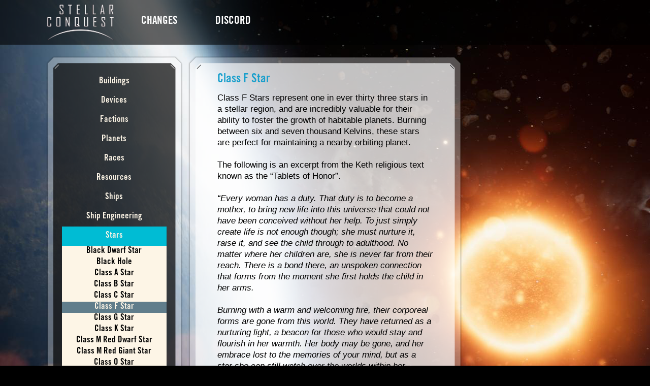

--- FILE ---
content_type: text/html; charset=utf-8
request_url: https://stellarconquest.com/Starpedia?item=328fb9f8-7ffa-4619-b9c6-f7badc43c5e0
body_size: 77043
content:

<!DOCTYPE html>
<html lang="en">
<head>
    <meta charset="utf-8" />
    <meta name="viewport" content="width=device-width, initial-scale=1.0">
    <meta name="application-name" content="Stellar Conquest" />
    <meta name="msapplication-tooltip" content="Embark on a journey to conquer the galaxy" />
    <meta name="msapplication-starturl" content="http://www.stellarconquest.com/play" />
    <meta name="msapplication-window" content="width=1024;height=800" />
    <meta name="msapplication-navbutton-color" content="#89af0f" />

    <link rel="stylesheet" href="/css/w3.css">
    <link href="/css/component.css" rel="stylesheet" />
    <link rel="stylesheet" href="/css/csslider.default.css">
    <link rel="stylesheet" href="/css/site.css">

    <script src="/lib/jquery/dist/jquery.min.js"></script>
    <script src="/lib/bootstrap/dist/js/bootstrap.js"></script>

    <link href="/favicon.ico" rel="shortcut icon" type="image/x-icon" />
    <style>
        .material-icons {
            vertical-align: -19%
        }
    </style>
    <title>Stellar Conquest - Starpedia</title>
    
</head>
<body>
    <div class="background01">

        <div class="w3-cell-row w3-center w3-padding" style="background: rgba(0, 0, 0, 0.6);">
            <div class="w3-cell-row w3-center" style="max-width:1128px;display:block;margin:auto;">

                <div class="w3-mobile w3-container w3-cell">
                    <a href="/"><img src="/images/images/logo3.png" class="w3-cell-middle w3-image" alt="" width="133" style="min-width:130px;"></a>
                </div>
                <div class="w3-mobile w3-container w3-cell"><a href="/Changes"><div class="button" style="margin-top:16px;">CHANGES</div></a></div>
                <div class="w3-mobile w3-container w3-cell"><a href="https://discord.gg/uQsAeze"><div class="button" style="margin-top:16px;">DISCORD</div></a></div>

            </div>
        </div>
        <br>

        


<div class="w3-container containerCenter w3-center" style="min-height:1100px;">
    <div class="w3-quarter w3-mobile">
        <div class="w3-center w3-hide-small starpediaLargeSideMenu generalBorderWindowBlack" id="anchorMenu" style="margin-right:5px;">
            <button id="BuildingsHeader" onclick="openAccordion('Buildings'); openAccordionHeader('BuildingsHeader');" class="w3-hover-cyan w3-button w3-block w3-hover-cyan w3-text-sand w3-hover-text-sand" style="transition:0.3s;outline:0px;">
                <span>Buildings</span>
            </button>

            <div id="Buildings" class="w3-hide w3-sand  ">
                        <a href="/Starpedia?item=7dc5f8df-25ee-42e6-9b88-18f5ffacb3a5&amp;targetAnchor=anchorContent"><div class="w3-block w3-row w3-hover-grey w3-text-black" style="transition:0.3s">AlloyProductionBuilding</div></a>
                        <a href="/Starpedia?item=3d4b9474-fd8c-45d6-b3aa-4eff4a646ed4&amp;targetAnchor=anchorContent"><div class="w3-block w3-row w3-hover-grey w3-text-black" style="transition:0.3s">Alloys Warehouse</div></a>
                        <a href="/Starpedia?item=4eb7d6a1-35ac-4cf9-b77d-d65a0d00371d&amp;targetAnchor=anchorContent"><div class="w3-block w3-row w3-hover-grey w3-text-black" style="transition:0.3s">Ansible</div></a>
                        <a href="/Starpedia?item=6ee12e88-aa28-4040-971e-cac53a8181e2&amp;targetAnchor=anchorContent"><div class="w3-block w3-row w3-hover-grey w3-text-black" style="transition:0.3s">Biomass Generator</div></a>
                        <a href="/Starpedia?item=7d918744-8bb3-43b3-808e-7032966a36a9&amp;targetAnchor=anchorContent"><div class="w3-block w3-row w3-hover-grey w3-text-black" style="transition:0.3s">Citadel</div></a>
                        <a href="/Starpedia?item=25139855-773c-461c-90e1-f95757e0c1b2&amp;targetAnchor=anchorContent"><div class="w3-block w3-row w3-hover-grey w3-text-black" style="transition:0.3s">Cores Warehouse</div></a>
                        <a href="/Starpedia?item=2e3de8ab-081a-4d43-9c4e-33e0a92d9fa7&amp;targetAnchor=anchorContent"><div class="w3-block w3-row w3-hover-grey w3-text-black" style="transition:0.3s">Crystal Chamber</div></a>
                        <a href="/Starpedia?item=a78609b6-aadb-43b6-bc3a-592eb9fd8dc1&amp;targetAnchor=anchorContent"><div class="w3-block w3-row w3-hover-grey w3-text-black" style="transition:0.3s">Crystal Warehouse</div></a>
                        <a href="/Starpedia?item=c9ed9191-9ff4-4d8e-8859-562e8c8afa79&amp;targetAnchor=anchorContent"><div class="w3-block w3-row w3-hover-grey w3-text-black" style="transition:0.3s">Entertainment Complex</div></a>
                        <a href="/Starpedia?item=65434296-6eb0-4667-ac7c-020531d2fa66&amp;targetAnchor=anchorContent"><div class="w3-block w3-row w3-hover-grey w3-text-black" style="transition:0.3s">Equipment Factory</div></a>
                        <a href="/Starpedia?item=d2b58776-4916-4c1b-90ab-f7804e371170&amp;targetAnchor=anchorContent"><div class="w3-block w3-row w3-hover-grey w3-text-black" style="transition:0.3s">Equipment Warehouse</div></a>
                        <a href="/Starpedia?item=f50c0088-e1bc-44f9-9501-bbc205fa0d67&amp;targetAnchor=anchorContent"><div class="w3-block w3-row w3-hover-grey w3-text-black" style="transition:0.3s">Food Processor</div></a>
                        <a href="/Starpedia?item=f9ad64cc-ad01-4e7b-a7d3-91c28121bccc&amp;targetAnchor=anchorContent"><div class="w3-block w3-row w3-hover-grey w3-text-black" style="transition:0.3s">Food Warehouse</div></a>
                        <a href="/Starpedia?item=27e35b5b-ae0f-4a3b-a428-0bb7eba2e37b&amp;targetAnchor=anchorContent"><div class="w3-block w3-row w3-hover-grey w3-text-black" style="transition:0.3s">Gas Extractor</div></a>
                        <a href="/Starpedia?item=467d2fe3-044a-4a93-b2e0-2f32175020d3&amp;targetAnchor=anchorContent"><div class="w3-block w3-row w3-hover-grey w3-text-black" style="transition:0.3s">Gas Silo</div></a>
                        <a href="/Starpedia?item=eb77fd6e-e181-40e0-a468-6bccbd463ad5&amp;targetAnchor=anchorContent"><div class="w3-block w3-row w3-hover-grey w3-text-black" style="transition:0.3s">Housing Habitat</div></a>
                        <a href="/Starpedia?item=ed00364d-2cc7-4b2a-a6d8-b9101daf738e&amp;targetAnchor=anchorContent"><div class="w3-block w3-row w3-hover-grey w3-text-black" style="transition:0.3s">Landing Pad</div></a>
                        <a href="/Starpedia?item=0f68cec5-d57f-4469-92f9-f915dd7fd83c&amp;targetAnchor=anchorContent"><div class="w3-block w3-row w3-hover-grey w3-text-black" style="transition:0.3s">Medical Complex</div></a>
                        <a href="/Starpedia?item=17b62ba0-7e1f-4fa5-8fef-1160ca24b933&amp;targetAnchor=anchorContent"><div class="w3-block w3-row w3-hover-grey w3-text-black" style="transition:0.3s">Mine</div></a>
                        <a href="/Starpedia?item=b8ba3f53-36e2-4240-8e68-c77db584a2a4&amp;targetAnchor=anchorContent"><div class="w3-block w3-row w3-hover-grey w3-text-black" style="transition:0.3s">Offworld Market</div></a>
                        <a href="/Starpedia?item=0b334e3d-0802-43cd-afcc-170596739b4a&amp;targetAnchor=anchorContent"><div class="w3-block w3-row w3-hover-grey w3-text-black" style="transition:0.3s">Oil Refinery</div></a>
                        <a href="/Starpedia?item=b26a2b91-f30b-4ce6-9eed-5587e94a6e21&amp;targetAnchor=anchorContent"><div class="w3-block w3-row w3-hover-grey w3-text-black" style="transition:0.3s">Oil Silo</div></a>
                        <a href="/Starpedia?item=aba54e50-e1df-45c3-801e-a746b446304e&amp;targetAnchor=anchorContent"><div class="w3-block w3-row w3-hover-grey w3-text-black" style="transition:0.3s">Ore Silo</div></a>
                        <a href="/Starpedia?item=6072ac28-7704-40fb-9310-a30ad8e3a90f&amp;targetAnchor=anchorContent"><div class="w3-block w3-row w3-hover-grey w3-text-black" style="transition:0.3s">Organics Extractor</div></a>
                        <a href="/Starpedia?item=3181cea8-df62-4c6d-9383-a5e087ba4f3f&amp;targetAnchor=anchorContent"><div class="w3-block w3-row w3-hover-grey w3-text-black" style="transition:0.3s">Organics Silo</div></a>
                        <a href="/Starpedia?item=a109ea56-815a-453c-ba8c-a0f433043b0f&amp;targetAnchor=anchorContent"><div class="w3-block w3-row w3-hover-grey w3-text-black" style="transition:0.3s">Polymerization Plant</div></a>
                        <a href="/Starpedia?item=1875eafb-8d6e-43a8-acc6-18cf25f258cf&amp;targetAnchor=anchorContent"><div class="w3-block w3-row w3-hover-grey w3-text-black" style="transition:0.3s">Polymers Warehouse</div></a>
                        <a href="/Starpedia?item=54095711-dc03-4912-b938-d4380ad6c9cd&amp;targetAnchor=anchorContent"><div class="w3-block w3-row w3-hover-grey w3-text-black" style="transition:0.3s">Semiconductor Fab</div></a>
                        <a href="/Starpedia?item=2e60d987-4ed7-4f43-9ef2-b3c560c77c2d&amp;targetAnchor=anchorContent"><div class="w3-block w3-row w3-hover-grey w3-text-black" style="transition:0.3s">Shield Hardpoint</div></a>
                        <a href="/Starpedia?item=c63df5b7-4146-4494-93cc-e46f64b304ce&amp;targetAnchor=anchorContent"><div class="w3-block w3-row w3-hover-grey w3-text-black" style="transition:0.3s">Solar Generator</div></a>
                        <a href="/Starpedia?item=9bcc0ff8-49cd-4fb3-8bea-b54b75ee64b3&amp;targetAnchor=anchorContent"><div class="w3-block w3-row w3-hover-grey w3-text-black" style="transition:0.3s">Starport</div></a>
                        <a href="/Starpedia?item=c5808b43-4bed-4030-a148-e0b489aa08c4&amp;targetAnchor=anchorContent"><div class="w3-block w3-row w3-hover-grey w3-text-black" style="transition:0.3s">Terraformer</div></a>
                        <a href="/Starpedia?item=137c1932-2871-4b1d-8bc8-7498c7d54d0e&amp;targetAnchor=anchorContent"><div class="w3-block w3-row w3-hover-grey w3-text-black" style="transition:0.3s">Turret</div></a>
                        <a href="/Starpedia?item=fd7cd43b-78a7-49b0-89ad-25e3fdea376b&amp;targetAnchor=anchorContent"><div class="w3-block w3-row w3-hover-grey w3-text-black" style="transition:0.3s">Water Pump</div></a>
                        <a href="/Starpedia?item=d0e0e40e-8440-4d3d-8256-f7f23449f5a1&amp;targetAnchor=anchorContent"><div class="w3-block w3-row w3-hover-grey w3-text-black" style="transition:0.3s">Water Silo</div></a>
                        <a href="/Starpedia?item=250dbefb-f76c-4de7-b48e-9492c432d973&amp;targetAnchor=anchorContent"><div class="w3-block w3-row w3-hover-grey w3-text-black" style="transition:0.3s">Wind Generator</div></a>
            </div>

            <button id="DevicesHeader" onclick="openAccordion('Devices');openAccordionHeader('DevicesHeader');" class="w3-hover-cyan w3-button w3-block w3-hover-cyan w3-hover-text-sand w3-text-sand" style="transition:0.3s;outline:0px;">
                <span>Devices</span>
            </button>
            <div id="Devices" class="w3-hide w3-sand  ">
                        <a href="/Starpedia?item=9a3250a1-103d-465e-af47-be4d1414e599"><div class="w3-block w3-row w3-hover-grey w3-text-black" style="transition:0.3s">Combat Scanner</div></a>
                        <a href="/Starpedia?item=9c1dec53-c9c9-4620-b9e1-ad875db8767e"><div class="w3-block w3-row w3-hover-grey w3-text-black" style="transition:0.3s">Deep Space Scanner</div></a>
                        <a href="/Starpedia?item=60a7a627-1440-447d-a023-dd1d5f0a62c9"><div class="w3-block w3-row w3-hover-grey w3-text-black" style="transition:0.3s">Density Scanner</div></a>
                        <a href="/Starpedia?item=d1d64225-c0c9-4151-a780-241ba0a243d7"><div class="w3-block w3-row w3-hover-grey w3-text-black" style="transition:0.3s">Gravity Well Generator</div></a>
                        <a href="/Starpedia?item=bbb75fa4-5432-4947-ad37-ae933101e611"><div class="w3-block w3-row w3-hover-grey w3-text-black" style="transition:0.3s">Hydrogen Scoop</div></a>
                        <a href="/Starpedia?item=18c358fd-5edf-4a36-b9e8-3b589e9f170c"><div class="w3-block w3-row w3-hover-grey w3-text-black" style="transition:0.3s">Jump Drive</div></a>
                        <a href="/Starpedia?item=5ba8ef60-204e-4c66-8d81-8668900d0fc5"><div class="w3-block w3-row w3-hover-grey w3-text-black" style="transition:0.3s">Mining Drone</div></a>
                        <a href="/Starpedia?item=78aefd81-f235-47d3-8feb-7a3b696a4e99"><div class="w3-block w3-row w3-hover-grey w3-text-black" style="transition:0.3s">Singularity Generator</div></a>
                        <a href="/Starpedia?item=06068b3c-b5f6-4384-be30-53c72773b477"><div class="w3-block w3-row w3-hover-grey w3-text-black" style="transition:0.3s">Singularity Shield</div></a>
                        <a href="/Starpedia?item=2e3e352c-13e1-43ef-add2-2546b6e15b17"><div class="w3-block w3-row w3-hover-grey w3-text-black" style="transition:0.3s">Stealth Cloak</div></a>
                        <a href="/Starpedia?item=9869baee-9edc-48dd-bf8d-95688fe7fe1c"><div class="w3-block w3-row w3-hover-grey w3-text-black" style="transition:0.3s">Tractor Beam</div></a>
            </div>

            <button id="FactionsHeader" onclick="openAccordion('Factions');openAccordionHeader('FactionsHeader');" class="w3-hover-cyan w3-button w3-block w3-hover-cyan w3-hover-text-sand w3-text-sand" style="transition:0.3s;outline:0px;">
                <span>Factions</span>
            </button>
            <div id="Factions" class="w3-hide w3-sand  ">
                            <a href="/Starpedia?item=a7a272a6-8ec5-478f-bfc3-ebdb0a3d94c7"><div class="w3-block w3-row w3-hover-grey w3-text-black" style="transition:0.3s">AI Core</div></a>
                            <a href="/Starpedia?item=d55952b6-625d-410b-8629-bf638989a3a0"><div class="w3-block w3-row w3-hover-grey w3-text-black" style="transition:0.3s">Separatists</div></a>
                            <a href="/Starpedia?item=23beaeda-f32d-44a1-9abf-b0997f269e66"><div class="w3-block w3-row w3-hover-grey w3-text-black" style="transition:0.3s">The Horde</div></a>
                            <a href="/Starpedia?item=75f0836e-76c2-470c-af6a-eba4f0d923ae"><div class="w3-block w3-row w3-hover-grey w3-text-black" style="transition:0.3s">The Imperium</div></a>
                            <a href="/Starpedia?item=875ea956-4007-4956-9e6c-f7789474320d"><div class="w3-block w3-row w3-hover-grey w3-text-black" style="transition:0.3s">The Keth Republic</div></a>
                            <a href="/Starpedia?item=8032c002-692c-4adc-944b-e6dd1681ad1f"><div class="w3-block w3-row w3-hover-grey w3-text-black" style="transition:0.3s">The Syndicate</div></a>
            </div>

            <button id="PlanetsHeader" onclick="openAccordion('Planets');openAccordionHeader('PlanetsHeader');" class="w3-hover-cyan w3-button w3-block w3-hover-cyan w3-hover-text-sand w3-text-sand" style="transition:0.3s;outline:0px;">
                <span>Planets</span>
            </button>
            <div id="Planets" class="w3-hide w3-sand  ">
                        <a href="/Starpedia?item=d932fde8-59ee-4d94-9783-ccf029b87af5"><div class="w3-block w3-row w3-hover-grey w3-text-black" style="transition:0.3s">Desert Planet</div></a>
                        <a href="/Starpedia?item=dde61d8c-7f4c-47ff-954c-4daf80964b75"><div class="w3-block w3-row w3-hover-grey w3-text-black" style="transition:0.3s">Gaseous Planet</div></a>
                        <a href="/Starpedia?item=23a8e824-c0b3-461c-a705-6d3c7832a5e9"><div class="w3-block w3-row w3-hover-grey w3-text-black" style="transition:0.3s">Glacial Planet</div></a>
                        <a href="/Starpedia?item=e4e41576-046d-4446-9b33-239c4cf5ecd6"><div class="w3-block w3-row w3-hover-grey w3-text-black" style="transition:0.3s">Moon</div></a>
                        <a href="/Starpedia?item=22ccfdbc-c703-4080-92f6-6714c19b606d"><div class="w3-block w3-row w3-hover-grey w3-text-black" style="transition:0.3s">Mountainous Planet</div></a>
                        <a href="/Starpedia?item=080fa27f-9d18-4245-b17a-7d351c04d9ed"><div class="w3-block w3-row w3-hover-grey w3-text-black" style="transition:0.3s">Oceanic Planet</div></a>
                        <a href="/Starpedia?item=1a974e6d-f115-4415-b422-7f3b2d0c782c"><div class="w3-block w3-row w3-hover-grey w3-text-black" style="transition:0.3s">Temperate Planet</div></a>
                        <a href="/Starpedia?item=07b017f4-26fb-4377-bc59-4de02ef7d14d"><div class="w3-block w3-row w3-hover-grey w3-text-black" style="transition:0.3s">Volcanic Planet</div></a>
            </div>

            <button id="RacesHeader" onclick="openAccordion('Races');openAccordionHeader('RacesHeader');" class="w3-hover-cyan w3-button w3-block w3-hover-cyan w3-hover-text-sand w3-text-sand" style="transition:0.3s;outline:0px;">
                <span>Races</span>
            </button>
            <div id="Races" class="w3-hide w3-sand  ">
                        <a href="/Starpedia?item=0ca17f2c-795b-48ef-b258-369d1ae6fa0b"><div class="w3-block w3-row w3-hover-grey w3-text-black" style="transition:0.3s">Insecta</div></a>
                        <a href="/Starpedia?item=248d47a9-bed3-44fe-9d64-115c63a7976e"><div class="w3-block w3-row w3-hover-grey w3-text-black" style="transition:0.3s">Synthetic</div></a>
                        <a href="/Starpedia?item=249c57bd-2e23-4829-8e29-5c82dc470779"><div class="w3-block w3-row w3-hover-grey w3-text-black" style="transition:0.3s">Horde</div></a>
                        <a href="/Starpedia?item=320fe8f1-73dd-4ec6-8f68-684258319d8d"><div class="w3-block w3-row w3-hover-grey w3-text-black" style="transition:0.3s">Human</div></a>
                        <a href="/Starpedia?item=92748b39-8084-4c2f-b9e8-f3fdf1a6d02c"><div class="w3-block w3-row w3-hover-grey w3-text-black" style="transition:0.3s">Keth</div></a>
            </div>

            <button id="ResourcesHeader" onclick="openAccordion('Resources');openAccordionHeader('ResourcesHeader');" class="w3-hover-cyan w3-button w3-block w3-hover-cyan w3-hover-text-sand w3-text-sand" style="transition:0.3s;outline:0px;">
                <span>Resources</span>
            </button>
            <div id="Resources" class="w3-hide w3-sand  ">
                        <a href="/Starpedia?item=e1e77d4a-dff4-4f5f-923d-0da27b9ac4ff"><div class="w3-block w3-row w3-hover-grey w3-text-black" style="transition:0.3s">Alloy</div></a>
                        <a href="/Starpedia?item=ebead190-2b63-4b2f-9907-5e11ab248016"><div class="w3-block w3-row w3-hover-grey w3-text-black" style="transition:0.3s">Core</div></a>
                        <a href="/Starpedia?item=290a2d71-4a9e-4537-a73f-28c5f3f348d0"><div class="w3-block w3-row w3-hover-grey w3-text-black" style="transition:0.3s">Hydrogen Crystal</div></a>
                        <a href="/Starpedia?item=a05238bc-fce2-4f96-84f3-5cce60c97072"><div class="w3-block w3-row w3-hover-grey w3-text-black" style="transition:0.3s">Energy</div></a>
                        <a href="/Starpedia?item=22faf0ca-c762-4a86-9ea7-703dd2babff8"><div class="w3-block w3-row w3-hover-grey w3-text-black" style="transition:0.3s">Equipment</div></a>
                        <a href="/Starpedia?item=bec18aba-1bf1-4c97-8200-88b50c03a0f4"><div class="w3-block w3-row w3-hover-grey w3-text-black" style="transition:0.3s">Food</div></a>
                        <a href="/Starpedia?item=b36c31f2-e389-410e-b3f6-f126049f9f91"><div class="w3-block w3-row w3-hover-grey w3-text-black" style="transition:0.3s">Hydrogen Gas</div></a>
                        <a href="/Starpedia?item=ff22929c-3436-4e81-9b7e-c60217676a3f"><div class="w3-block w3-row w3-hover-grey w3-text-black" style="transition:0.3s">Human Colonist</div></a>
                        <a href="/Starpedia?item=e3823aeb-527f-4735-b7c0-0beb7a03fcd0"><div class="w3-block w3-row w3-hover-grey w3-text-black" style="transition:0.3s">Oil</div></a>
                        <a href="/Starpedia?item=30f9675f-db8e-4177-acbb-337a325d791f"><div class="w3-block w3-row w3-hover-grey w3-text-black" style="transition:0.3s">Ore</div></a>
                        <a href="/Starpedia?item=53817008-55c6-48e4-8753-5a659c74a77f"><div class="w3-block w3-row w3-hover-grey w3-text-black" style="transition:0.3s">Organics</div></a>
                        <a href="/Starpedia?item=b8452a3f-3d76-423d-adb3-de7dcdf77e4c"><div class="w3-block w3-row w3-hover-grey w3-text-black" style="transition:0.3s">Polymer</div></a>
                        <a href="/Starpedia?item=25a7da76-ebb9-4520-9ab1-b977f6f062c6"><div class="w3-block w3-row w3-hover-grey w3-text-black" style="transition:0.3s">Refined Hydrogen Crystal</div></a>
                        <a href="/Starpedia?item=6de6809f-c617-44e8-a4e4-cc0d10330f5b"><div class="w3-block w3-row w3-hover-grey w3-text-black" style="transition:0.3s">Processed Ore</div></a>
                        <a href="/Starpedia?item=da87ebec-1785-46a0-95b5-c6947d63a8d6"><div class="w3-block w3-row w3-hover-grey w3-text-black" style="transition:0.3s">Synthetic Colonist</div></a>
                        <a href="/Starpedia?item=1a563142-dbc6-4e2f-ba56-591139b20c91"><div class="w3-block w3-row w3-hover-grey w3-text-black" style="transition:0.3s">Water</div></a>
            </div>


            <button id="ShipsHeader" onclick="openAccordion('Ships');openAccordionHeader('ShipsHeader');" class="w3-hover-cyan w3-button w3-block w3-hover-cyan w3-hover-text-sand w3-text-sand" style="transition:0.3s;outline:0px;">
                <span>Ships</span>
            </button>
            <div id="Ships" class="w3-hide w3-sand  ">
                        <a href="/Starpedia?item=bdd8e8b7-d1da-4a88-ab9e-8a923eb72c04"><div class="w3-block w3-row w3-hover-grey w3-text-black" style="transition:0.3s">Alteran Mule</div></a>
                        <a href="/Starpedia?item=30ed5af3-167f-44a1-9900-d6d53eb6dd16"><div class="w3-block w3-row w3-hover-grey w3-text-black" style="transition:0.3s">Collosus</div></a>
                        <a href="/Starpedia?item=bca01d43-e5a0-4c20-8346-62a7ba4be0a4"><div class="w3-block w3-row w3-hover-grey w3-text-black" style="transition:0.3s">Colonial Transport</div></a>
                        <a href="/Starpedia?item=d94dfddc-782e-40ee-b4a3-f0721fa8188b"><div class="w3-block w3-row w3-hover-grey w3-text-black" style="transition:0.3s">Constellation</div></a>
                        <a href="/Starpedia?item=3bd10db5-bcd8-4702-b846-9fe54c078f70"><div class="w3-block w3-row w3-hover-grey w3-text-black" style="transition:0.3s">Corporate Flagship</div></a>
                        <a href="/Starpedia?item=b5fd86e0-84a9-4ecb-a409-3168bf19daff"><div class="w3-block w3-row w3-hover-grey w3-text-black" style="transition:0.3s">Corvette</div></a>
                        <a href="/Starpedia?item=99adda90-5cd4-40e0-b5fe-03a8698514b3"><div class="w3-block w3-row w3-hover-grey w3-text-black" style="transition:0.3s">Escape Pod</div></a>
                        <a href="/Starpedia?item=fd7d6ca5-edd2-48d1-8c94-14a39278ce87"><div class="w3-block w3-row w3-hover-grey w3-text-black" style="transition:0.3s">Exodus Spin Ship</div></a>
                        <a href="/Starpedia?item=72829c4e-5d4f-471f-b77a-26a428574e65"><div class="w3-block w3-row w3-hover-grey w3-text-black" style="transition:0.3s">Frigate</div></a>
                        <a href="/Starpedia?item=d1ecda51-4895-4e61-8f16-c485d9c7a441"><div class="w3-block w3-row w3-hover-grey w3-text-black" style="transition:0.3s">Fuel Tanker</div></a>
                        <a href="/Starpedia?item=97f8c110-71cc-4d15-9a38-238277eeae47"><div class="w3-block w3-row w3-hover-grey w3-text-black" style="transition:0.3s">Gaia Sentinel</div></a>
                        <a href="/Starpedia?item=769aebbe-6c51-4034-8953-46e7aacfff90"><div class="w3-block w3-row w3-hover-grey w3-text-black" style="transition:0.3s">Imperium Cruiser</div></a>
                        <a href="/Starpedia?item=daacee49-19ac-4e18-826a-677c08beded8"><div class="w3-block w3-row w3-hover-grey w3-text-black" style="transition:0.3s">Interdictor</div></a>
                        <a href="/Starpedia?item=8bf43d61-1e4b-46ce-8c1d-344c4258c9c6"><div class="w3-block w3-row w3-hover-grey w3-text-black" style="transition:0.3s">Leisure Lift</div></a>
                        <a href="/Starpedia?item=95eae096-a948-47e7-abf7-503d142cbaf8"><div class="w3-block w3-row w3-hover-grey w3-text-black" style="transition:0.3s">Merchant Cruiser</div></a>
                        <a href="/Starpedia?item=032cf915-6e46-457a-ac1d-bc5faf51574d"><div class="w3-block w3-row w3-hover-grey w3-text-black" style="transition:0.3s">Merchant Freighter</div></a>
                        <a href="/Starpedia?item=e3228600-14b5-415a-a589-046a02b777db"><div class="w3-block w3-row w3-hover-grey w3-text-black" style="transition:0.3s">Orion Interceptor</div></a>
                        <a href="/Starpedia?item=bb421799-6078-4303-83c4-de8094e30a1c"><div class="w3-block w3-row w3-hover-grey w3-text-black" style="transition:0.3s">Sovereign Battleship</div></a>
                        <a href="/Starpedia?item=25ab10e8-621a-47d4-a63d-f65a00bc1549"><div class="w3-block w3-row w3-hover-grey w3-text-black" style="transition:0.3s">Star Fire</div></a>
                        <a href="/Starpedia?item=ca3471f7-a5aa-4157-86bf-bb2678a82b2b"><div class="w3-block w3-row w3-hover-grey w3-text-black" style="transition:0.3s">Strike Marauder</div></a>
                        <a href="/Starpedia?item=7a89651c-429b-4e4e-8a7a-6fef9fef9c45"><div class="w3-block w3-row w3-hover-grey w3-text-black" style="transition:0.3s">Triton Battleship</div></a>
            </div>

            <button id="EngineeringHeader" onclick="openAccordion('ShipEngineering');openAccordionHeader('EngineeringHeader');" class="w3-hover-cyan w3-button w3-block w3-hover-cyan w3-hover-text-sand w3-text-sand" style="transition:0.3s;outline:0px;">
                <span>Ship Engineering</span>
            </button>
            <div id="ShipEngineering" class="w3-hide w3-sand  ">
                        <a href="/Starpedia?item=aacb3c05-c2a9-4f4d-ab06-428963c0b3cc"><div class="w3-block w3-row w3-hover-grey w3-text-black" style="transition:0.3s">Armor</div></a>
                        <a href="/Starpedia?item=fcb71fd5-2517-4f47-9edf-f46d58b2d45d"><div class="w3-block w3-row w3-hover-grey w3-text-black" style="transition:0.3s">Propulsion</div></a>
                        <a href="/Starpedia?item=e4f87f7c-7fe6-4910-ae0a-2933eb2f25f0"><div class="w3-block w3-row w3-hover-grey w3-text-black" style="transition:0.3s">Reactor</div></a>
                        <a href="/Starpedia?item=16913d86-0b3d-49ab-8313-15d3dec1c162"><div class="w3-block w3-row w3-hover-grey w3-text-black" style="transition:0.3s">Shield Generator</div></a>
                        <a href="/Starpedia?item=b9c9bd37-3328-443a-87ed-a8fd33c87c6e"><div class="w3-block w3-row w3-hover-grey w3-text-black" style="transition:0.3s">Tactical Computer</div></a>
            </div>

            <button id="StarsHeader" onclick="openAccordion('Stars');openAccordionHeader('StarsHeader');" class="w3-cyan w3-button w3-block w3-hover-cyan w3-hover-text-sand w3-text-sand" style="transition:0.3s;outline:0px;">
                <span>Stars</span>
            </button>
            <div id="Stars" class="w3-show w3-sand  ">
                        <a href="/Starpedia?item=4cbba940-ea5a-4a52-a6b6-b94de04fdbb3"><div class="w3-block w3-row w3-hover-grey w3-text-black" style="transition:0.3s">Black Dwarf Star</div></a>
                        <a href="/Starpedia?item=bef6a8b1-b316-4936-af48-e92f7085702b"><div class="w3-block w3-row w3-hover-grey w3-text-black" style="transition:0.3s">Black Hole</div></a>
                        <a href="/Starpedia?item=a67fb67e-6d27-46c8-b0f7-794c52d3041b"><div class="w3-block w3-row w3-hover-grey w3-text-black" style="transition:0.3s">Class A Star</div></a>
                        <a href="/Starpedia?item=02ece89f-9b66-4204-9470-f2b6a883dbd8"><div class="w3-block w3-row w3-hover-grey w3-text-black" style="transition:0.3s">Class B Star</div></a>
                        <a href="/Starpedia?item=e303bf58-9199-4f87-b711-f14c6a64806d"><div class="w3-block w3-row w3-hover-grey w3-text-black" style="transition:0.3s">Class C Star</div></a>
                        <a href="/Starpedia?item=328fb9f8-7ffa-4619-b9c6-f7badc43c5e0"><div class="w3-block w3-row w3-blue-grey w3-text-sand" style="transition:0.3s">Class F Star</div></a>
                        <a href="/Starpedia?item=0d1bdf71-036b-455f-b582-c21338fe34cb"><div class="w3-block w3-row w3-hover-grey w3-text-black" style="transition:0.3s">Class G Star</div></a>
                        <a href="/Starpedia?item=84519a2b-fe5d-488d-b428-9337d418c7df"><div class="w3-block w3-row w3-hover-grey w3-text-black" style="transition:0.3s">Class K Star</div></a>
                        <a href="/Starpedia?item=1a0a7b0d-b08c-4db3-aa4d-6dc7837c38ba"><div class="w3-block w3-row w3-hover-grey w3-text-black" style="transition:0.3s">Class M Red Dwarf Star</div></a>
                        <a href="/Starpedia?item=2c383726-c626-4db2-bd07-80aaf41d983a"><div class="w3-block w3-row w3-hover-grey w3-text-black" style="transition:0.3s">Class M Red Giant Star</div></a>
                        <a href="/Starpedia?item=c881c72c-5f98-499f-9377-c008813a4100"><div class="w3-block w3-row w3-hover-grey w3-text-black" style="transition:0.3s">Class O Star</div></a>
                        <a href="/Starpedia?item=880942a9-1301-4f5f-a6e4-3a9e5d7837c1"><div class="w3-block w3-row w3-hover-grey w3-text-black" style="transition:0.3s">Pulsar</div></a>
                        <a href="/Starpedia?item=0ff0e953-46fa-42e5-87c0-5406f3c41ce7"><div class="w3-block w3-row w3-hover-grey w3-text-black" style="transition:0.3s">White Dwarf Star</div></a>
            </div>





            <button id="StationsHeader" onclick="openAccordion('Stations');openAccordionHeader('StationsHeader');" class="w3-hover-cyan w3-button w3-block w3-hover-cyan w3-hover-text-sand w3-text-sand" style="transition:0.3s;outline:0px;">
                <span>Stations</span>
            </button>
            <div id="Stations" class="w3-hide w3-sand  ">
                        <a href="/Starpedia?item=d14b662e-0b7a-4619-ad8e-2380a8120edb"><div class="w3-block w3-row w3-hover-grey w3-text-black" style="transition:0.3s">Fuel Depot</div></a>
                        <a href="/Starpedia?item=9a50a94b-61be-42d1-8f8d-a58f97f92e2a"><div class="w3-block w3-row w3-hover-grey w3-text-black" style="transition:0.3s">Habitat</div></a>
                        <a href="/Starpedia?item=81f3a8df-ffe8-40d0-ae10-3b58d74a055e"><div class="w3-block w3-row w3-hover-grey w3-text-black" style="transition:0.3s">Research Lab</div></a>
                        <a href="/Starpedia?item=97d47d7a-3a60-47a5-9a4f-c63e5fca6271"><div class="w3-block w3-row w3-hover-grey w3-text-black" style="transition:0.3s">Shipyard</div></a>
                        <a href="/Starpedia?item=007b6389-0834-4ed8-860d-508f8031b86e"><div class="w3-block w3-row w3-hover-grey w3-text-black" style="transition:0.3s">Stardock</div></a>
                        <a href="/Starpedia?item=36bc6c76-96a6-4b53-9217-ae3c2efcb0b2"><div class="w3-block w3-row w3-hover-grey w3-text-black" style="transition:0.3s">Trading Post</div></a>
            </div>


            <button id="StellarHeader" onclick="openAccordion('StellarFormation');openAccordionHeader('StellarHeader');" class="w3-hover-cyan w3-button w3-block w3-hover-cyan w3-hover-text-sand w3-text-sand" style="transition:0.3s;outline:0px;">
                <span>Stellar Formation</span>
            </button>
            <div id="StellarFormation" class="w3-hide w3-sand  ">
                        <a href="/Starpedia?item=6eabc956-65f4-4cc3-9414-5c02f8136820"><div class="w3-block w3-row w3-hover-grey w3-text-black" style="transition:0.3s">Cluster</div></a>
                        <a href="/Starpedia?item=e0b85ddf-4f0f-4b9e-88bb-e75265072588"><div class="w3-block w3-row w3-hover-grey w3-text-black" style="transition:0.3s">Constellation</div></a>
                        <a href="/Starpedia?item=2d7ff21d-d08a-41d2-a57b-a21786f3d48a"><div class="w3-block w3-row w3-hover-grey w3-text-black" style="transition:0.3s">Galaxy</div></a>
                        <a href="/Starpedia?item=83ba3418-a61a-4cbe-aa57-097932e611bf"><div class="w3-block w3-row w3-hover-grey w3-text-black" style="transition:0.3s">Quadrant</div></a>
                        <a href="/Starpedia?item=0e0b4fa3-39d6-4dac-b64f-18a0ce5b88f8"><div class="w3-block w3-row w3-hover-grey w3-text-black" style="transition:0.3s">Star System</div></a>
            </div>

            <button id="TechnologyHeader" onclick="openAccordion('Technology');openAccordionHeader('TechnologyHeader');" class="w3-hover-cyan w3-button w3-block w3-hover-cyan w3-hover-text-sand w3-text-sand" style="transition:0.3s;outline:0px;">
                <span>Technology</span>
            </button>
            <div id="Technology" class="w3-hide w3-sand  ">
                        <a href="/Starpedia?item=a1af15ff-aff5-40e1-8b23-2d1fedf0ca78"><div class="w3-block w3-row w3-hover-grey w3-text-black" style="transition:0.3s">Armor Repair Kit I</div></a>
                        <a href="/Starpedia?item=02e9889f-30dc-4e8c-9f25-8ca838efa139"><div class="w3-block w3-row w3-hover-grey w3-text-black" style="transition:0.3s">Beacon</div></a>
                        <a href="/Starpedia?item=84a14f75-dbd1-41ff-9f3a-788784e49411"><div class="w3-block w3-row w3-hover-grey w3-text-black" style="transition:0.3s">Cargo Hold</div></a>
                        <a href="/Starpedia?item=13e8829b-9c55-4246-8c1f-525e2df63255"><div class="w3-block w3-row w3-hover-grey w3-text-black" style="transition:0.3s">Device Bay</div></a>
                        <a href="/Starpedia?item=5e5f4450-6288-40ab-b1b6-fecd25a79cc8"><div class="w3-block w3-row w3-hover-grey w3-text-black" style="transition:0.3s">Genesis Torpedo</div></a>
                        <a href="/Starpedia?item=87714678-37ec-4c94-ada7-c9dc1dc5160d"><div class="w3-block w3-row w3-hover-grey w3-text-black" style="transition:0.3s">Jump</div></a>
                        <a href="/Starpedia?item=86395385-16cf-41c2-8c44-0d00c1bdebc7"><div class="w3-block w3-row w3-hover-grey w3-text-black" style="transition:0.3s">Memory Augmentation</div></a>
                        <a href="/Starpedia?item=cd581a9f-84eb-4992-812f-43b4da601d7e"><div class="w3-block w3-row w3-hover-grey w3-text-black" style="transition:0.3s">Planetary Detonator</div></a>
                        <a href="/Starpedia?item=dca40e2d-78d9-44a5-9578-697d9d5add69"><div class="w3-block w3-row w3-hover-grey w3-text-black" style="transition:0.3s">Probe</div></a>
                        <a href="/Starpedia?item=0a5e8083-5e63-4edc-9050-4a57665d4952"><div class="w3-block w3-row w3-hover-grey w3-text-black" style="transition:0.3s">Proximity Mine</div></a>
                        <a href="/Starpedia?item=03143aa3-00f4-4ff9-8415-38f4de13e4c9"><div class="w3-block w3-row w3-hover-grey w3-text-black" style="transition:0.3s">Shield Energizer I</div></a>
                        <a href="/Starpedia?item=8e1bb5a4-ce54-4798-a151-2a63942aee5e"><div class="w3-block w3-row w3-hover-grey w3-text-black" style="transition:0.3s">Waypoint</div></a>
                        <a href="/Starpedia?item=5f52cde4-2785-4407-bfd4-a14a85c1c43e"><div class="w3-block w3-row w3-hover-grey w3-text-black" style="transition:0.3s">Weapon Hardpoint</div></a>
            </div>

            <button id="WeaponHeader" onclick="openAccordion('Weapons');openAccordionHeader('WeaponHeader');" class="w3-hover-cyan w3-button w3-block w3-hover-cyan w3-hover-text-sand w3-text-sand" style="transition:0.3s;outline:0px;">
                <span>Weapons</span>
            </button>
            <div id="Weapons" class="w3-hide w3-sand  ">
                        <a href="/Starpedia?item=c8f38cb9-a146-4233-9da6-9a824e4fb043"><div class="w3-block w3-row w3-hover-grey w3-text-black" style="transition:0.3s">Antimatter Annihilator</div></a>
                        <a href="/Starpedia?item=7f40879e-3376-4f69-9bac-2f90396576e3"><div class="w3-block w3-row w3-hover-grey w3-text-black" style="transition:0.3s">Apollo Replenisher</div></a>
                        <a href="/Starpedia?item=44e8bcc8-a8d7-411a-becd-51ea134bc538"><div class="w3-block w3-row w3-hover-grey w3-text-black" style="transition:0.3s">Charge Conductor</div></a>
                        <a href="/Starpedia?item=aacd14e9-4539-41cc-866a-784275708b25"><div class="w3-block w3-row w3-hover-grey w3-text-black" style="transition:0.3s">Concussion Beam</div></a>
                        <a href="/Starpedia?item=68b52f08-4efd-47b5-893b-ebcb3f5e337c"><div class="w3-block w3-row w3-hover-grey w3-text-black" style="transition:0.3s">Death Wand</div></a>
                        <a href="/Starpedia?item=a833d63f-0b0d-41e7-ab9f-7d0231a2f7c5"><div class="w3-block w3-row w3-hover-grey w3-text-black" style="transition:0.3s">Disintegrator</div></a>
                        <a href="/Starpedia?item=4cc9036e-8818-4fe5-b2e4-f4c53186326a"><div class="w3-block w3-row w3-hover-grey w3-text-black" style="transition:0.3s">Disrupter</div></a>
                        <a href="/Starpedia?item=6a5f6f6a-4e3b-4894-a442-1804b8008cf7"><div class="w3-block w3-row w3-hover-grey w3-text-black" style="transition:0.3s">Electromagnetic Pulse</div></a>
                        <a href="/Starpedia?item=4e8a2658-72dd-4165-bc19-dff20d205bb1"><div class="w3-block w3-row w3-hover-grey w3-text-black" style="transition:0.3s">Fusion Cannon</div></a>
                        <a href="/Starpedia?item=69f83cc3-a767-424a-9206-af45b96f85f7"><div class="w3-block w3-row w3-hover-grey w3-text-black" style="transition:0.3s">Ion Cannon</div></a>
                        <a href="/Starpedia?item=5297fe3c-0e52-4aa2-abbc-b0bca0cdb706"><div class="w3-block w3-row w3-hover-grey w3-text-black" style="transition:0.3s">Liberator</div></a>
                        <a href="/Starpedia?item=1890475a-8a9a-45f9-ac51-ed2330ca2ba3"><div class="w3-block w3-row w3-hover-grey w3-text-black" style="transition:0.3s">Mazer</div></a>
                        <a href="/Starpedia?item=6e46d4cf-cd47-48e2-b372-3b78c573eeb1"><div class="w3-block w3-row w3-hover-grey w3-text-black" style="transition:0.3s">Medusa</div></a>
                        <a href="/Starpedia?item=89e6b47f-1558-4659-b875-3dc084db2e47"><div class="w3-block w3-row w3-hover-grey w3-text-black" style="transition:0.3s">Plasma Cannon</div></a>
                        <a href="/Starpedia?item=fd8eb5c0-c7d2-4686-b547-d0717e471eb3"><div class="w3-block w3-row w3-hover-grey w3-text-black" style="transition:0.3s">Quantum Freeze</div></a>
                        <a href="/Starpedia?item=0db8224e-145c-4724-beb4-d48a01c6b580"><div class="w3-block w3-row w3-hover-grey w3-text-black" style="transition:0.3s">Scatter Shot Cannon</div></a>
                        <a href="/Starpedia?item=b0591320-6651-406c-b0ba-d33cd960dc65"><div class="w3-block w3-row w3-hover-grey w3-text-black" style="transition:0.3s">Scorpion Machine Gun</div></a>
                        <a href="/Starpedia?item=8637b036-9e7d-48b4-8b53-ad308d22efef"><div class="w3-block w3-row w3-hover-grey w3-text-black" style="transition:0.3s">Snipe Cannon</div></a>
                        <a href="/Starpedia?item=77662fca-fd22-44a0-865b-99d4eabae992"><div class="w3-block w3-row w3-hover-grey w3-text-black" style="transition:0.3s">Solaris</div></a>
                        <a href="/Starpedia?item=ed6e4486-0d83-40f9-9699-31129cf7f1fc"><div class="w3-block w3-row w3-hover-grey w3-text-black" style="transition:0.3s">Thor Launcher</div></a>
            </div>


        </div>
    </div>



        <div class="w3-threequarter w3-mobile" id="anchorContent">
            <div class="w3-twothird">
                <div class="w3-left-align w3-container generalBorderWindow" style="margin-left:5px;margin-right:5px;">

                    <div class="w3-row w3-left-align w3-hide-large w3-hide-medium">

                        <!--START MENU MULTILEVEL FOR SMALL DEVICES-->

                    <div id="dl-menu" class="dl-menuwrapper">
                            <button class="dl-trigger">Open Menu</button><b style="font-size:15px;color:#aaa;" class="w3-animate-fading">  &#10094;  TOUCH TO OPEN MENU</b>
                            <ul class="dl-menu">

                                <li>
                                    <a href="#">Buildings</a>
                                    <ul class="dl-submenu">
                                                <li><a href="/Starpedia?item=7dc5f8df-25ee-42e6-9b88-18f5ffacb3a5&amp;targetAnchor=anchorContent">AlloyProductionBuilding</a></li>
                                                <li><a href="/Starpedia?item=3d4b9474-fd8c-45d6-b3aa-4eff4a646ed4&amp;targetAnchor=anchorContent">Alloys Warehouse</a></li>
                                                <li><a href="/Starpedia?item=4eb7d6a1-35ac-4cf9-b77d-d65a0d00371d&amp;targetAnchor=anchorContent">Ansible</a></li>
                                                <li><a href="/Starpedia?item=6ee12e88-aa28-4040-971e-cac53a8181e2&amp;targetAnchor=anchorContent">Biomass Generator</a></li>
                                                <li><a href="/Starpedia?item=7d918744-8bb3-43b3-808e-7032966a36a9&amp;targetAnchor=anchorContent">Citadel</a></li>
                                                <li><a href="/Starpedia?item=25139855-773c-461c-90e1-f95757e0c1b2&amp;targetAnchor=anchorContent">Cores Warehouse</a></li>
                                                <li><a href="/Starpedia?item=2e3de8ab-081a-4d43-9c4e-33e0a92d9fa7&amp;targetAnchor=anchorContent">Crystal Chamber</a></li>
                                                <li><a href="/Starpedia?item=a78609b6-aadb-43b6-bc3a-592eb9fd8dc1&amp;targetAnchor=anchorContent">Crystal Warehouse</a></li>
                                                <li><a href="/Starpedia?item=c9ed9191-9ff4-4d8e-8859-562e8c8afa79&amp;targetAnchor=anchorContent">Entertainment Complex</a></li>
                                                <li><a href="/Starpedia?item=65434296-6eb0-4667-ac7c-020531d2fa66&amp;targetAnchor=anchorContent">Equipment Factory</a></li>
                                                <li><a href="/Starpedia?item=d2b58776-4916-4c1b-90ab-f7804e371170&amp;targetAnchor=anchorContent">Equipment Warehouse</a></li>
                                                <li><a href="/Starpedia?item=f50c0088-e1bc-44f9-9501-bbc205fa0d67&amp;targetAnchor=anchorContent">Food Processor</a></li>
                                                <li><a href="/Starpedia?item=f9ad64cc-ad01-4e7b-a7d3-91c28121bccc&amp;targetAnchor=anchorContent">Food Warehouse</a></li>
                                                <li><a href="/Starpedia?item=27e35b5b-ae0f-4a3b-a428-0bb7eba2e37b&amp;targetAnchor=anchorContent">Gas Extractor</a></li>
                                                <li><a href="/Starpedia?item=467d2fe3-044a-4a93-b2e0-2f32175020d3&amp;targetAnchor=anchorContent">Gas Silo</a></li>
                                                <li><a href="/Starpedia?item=eb77fd6e-e181-40e0-a468-6bccbd463ad5&amp;targetAnchor=anchorContent">Housing Habitat</a></li>
                                                <li><a href="/Starpedia?item=ed00364d-2cc7-4b2a-a6d8-b9101daf738e&amp;targetAnchor=anchorContent">Landing Pad</a></li>
                                                <li><a href="/Starpedia?item=0f68cec5-d57f-4469-92f9-f915dd7fd83c&amp;targetAnchor=anchorContent">Medical Complex</a></li>
                                                <li><a href="/Starpedia?item=17b62ba0-7e1f-4fa5-8fef-1160ca24b933&amp;targetAnchor=anchorContent">Mine</a></li>
                                                <li><a href="/Starpedia?item=b8ba3f53-36e2-4240-8e68-c77db584a2a4&amp;targetAnchor=anchorContent">Offworld Market</a></li>
                                                <li><a href="/Starpedia?item=0b334e3d-0802-43cd-afcc-170596739b4a&amp;targetAnchor=anchorContent">Oil Refinery</a></li>
                                                <li><a href="/Starpedia?item=b26a2b91-f30b-4ce6-9eed-5587e94a6e21&amp;targetAnchor=anchorContent">Oil Silo</a></li>
                                                <li><a href="/Starpedia?item=aba54e50-e1df-45c3-801e-a746b446304e&amp;targetAnchor=anchorContent">Ore Silo</a></li>
                                                <li><a href="/Starpedia?item=6072ac28-7704-40fb-9310-a30ad8e3a90f&amp;targetAnchor=anchorContent">Organics Extractor</a></li>
                                                <li><a href="/Starpedia?item=3181cea8-df62-4c6d-9383-a5e087ba4f3f&amp;targetAnchor=anchorContent">Organics Silo</a></li>
                                                <li><a href="/Starpedia?item=a109ea56-815a-453c-ba8c-a0f433043b0f&amp;targetAnchor=anchorContent">Polymerization Plant</a></li>
                                                <li><a href="/Starpedia?item=1875eafb-8d6e-43a8-acc6-18cf25f258cf&amp;targetAnchor=anchorContent">Polymers Warehouse</a></li>
                                                <li><a href="/Starpedia?item=54095711-dc03-4912-b938-d4380ad6c9cd&amp;targetAnchor=anchorContent">Semiconductor Fab</a></li>
                                                <li><a href="/Starpedia?item=2e60d987-4ed7-4f43-9ef2-b3c560c77c2d&amp;targetAnchor=anchorContent">Shield Hardpoint</a></li>
                                                <li><a href="/Starpedia?item=c63df5b7-4146-4494-93cc-e46f64b304ce&amp;targetAnchor=anchorContent">Solar Generator</a></li>
                                                <li><a href="/Starpedia?item=9bcc0ff8-49cd-4fb3-8bea-b54b75ee64b3&amp;targetAnchor=anchorContent">Starport</a></li>
                                                <li><a href="/Starpedia?item=c5808b43-4bed-4030-a148-e0b489aa08c4&amp;targetAnchor=anchorContent">Terraformer</a></li>
                                                <li><a href="/Starpedia?item=137c1932-2871-4b1d-8bc8-7498c7d54d0e&amp;targetAnchor=anchorContent">Turret</a></li>
                                                <li><a href="/Starpedia?item=fd7cd43b-78a7-49b0-89ad-25e3fdea376b&amp;targetAnchor=anchorContent">Water Pump</a></li>
                                                <li><a href="/Starpedia?item=d0e0e40e-8440-4d3d-8256-f7f23449f5a1&amp;targetAnchor=anchorContent">Water Silo</a></li>
                                                <li><a href="/Starpedia?item=250dbefb-f76c-4de7-b48e-9492c432d973&amp;targetAnchor=anchorContent">Wind Generator</a></li>
                                    </ul>
                                </li>

                                <li>
                                    <a href="#">Devices</a>
                                    <ul class="dl-submenu">
                                                <li><a href="/Starpedia?item=9a3250a1-103d-465e-af47-be4d1414e599&amp;targetAnchor=anchorContent">Combat Scanner</a></li>
                                                <li><a href="/Starpedia?item=9c1dec53-c9c9-4620-b9e1-ad875db8767e&amp;targetAnchor=anchorContent">Deep Space Scanner</a></li>
                                                <li><a href="/Starpedia?item=60a7a627-1440-447d-a023-dd1d5f0a62c9&amp;targetAnchor=anchorContent">Density Scanner</a></li>
                                                <li><a href="/Starpedia?item=d1d64225-c0c9-4151-a780-241ba0a243d7&amp;targetAnchor=anchorContent">Gravity Well Generator</a></li>
                                                <li><a href="/Starpedia?item=bbb75fa4-5432-4947-ad37-ae933101e611&amp;targetAnchor=anchorContent">Hydrogen Scoop</a></li>
                                                <li><a href="/Starpedia?item=18c358fd-5edf-4a36-b9e8-3b589e9f170c&amp;targetAnchor=anchorContent">Jump Drive</a></li>
                                                <li><a href="/Starpedia?item=5ba8ef60-204e-4c66-8d81-8668900d0fc5&amp;targetAnchor=anchorContent">Mining Drone</a></li>
                                                <li><a href="/Starpedia?item=78aefd81-f235-47d3-8feb-7a3b696a4e99&amp;targetAnchor=anchorContent">Singularity Generator</a></li>
                                                <li><a href="/Starpedia?item=06068b3c-b5f6-4384-be30-53c72773b477&amp;targetAnchor=anchorContent">Singularity Shield</a></li>
                                                <li><a href="/Starpedia?item=2e3e352c-13e1-43ef-add2-2546b6e15b17&amp;targetAnchor=anchorContent">Stealth Cloak</a></li>
                                                <li><a href="/Starpedia?item=9869baee-9edc-48dd-bf8d-95688fe7fe1c&amp;targetAnchor=anchorContent">Tractor Beam</a></li>
                                    </ul>
                                </li>
                                <li>
                                    <a href="#">Factions</a>
                                    <ul class="dl-submenu">
                                                <li><a href="/Starpedia?item=a7a272a6-8ec5-478f-bfc3-ebdb0a3d94c7&amp;targetAnchor=anchorContent">AI Core</a></li>
                                                <li><a href="/Starpedia?item=d55952b6-625d-410b-8629-bf638989a3a0&amp;targetAnchor=anchorContent">Separatists</a></li>
                                                <li><a href="/Starpedia?item=23beaeda-f32d-44a1-9abf-b0997f269e66&amp;targetAnchor=anchorContent">The Horde</a></li>
                                                <li><a href="/Starpedia?item=75f0836e-76c2-470c-af6a-eba4f0d923ae&amp;targetAnchor=anchorContent">The Imperium</a></li>
                                                <li><a href="/Starpedia?item=875ea956-4007-4956-9e6c-f7789474320d&amp;targetAnchor=anchorContent">The Keth Republic</a></li>
                                                <li><a href="/Starpedia?item=8032c002-692c-4adc-944b-e6dd1681ad1f&amp;targetAnchor=anchorContent">The Syndicate</a></li>
                                    </ul>
                                </li>
                                <li>
                                    <a href="#">Planets</a>
                                    <ul class="dl-submenu">
                                                <li><a href="/Starpedia?item=d932fde8-59ee-4d94-9783-ccf029b87af5&amp;targetAnchor=anchorContent">Desert Planet</a></li>
                                                <li><a href="/Starpedia?item=dde61d8c-7f4c-47ff-954c-4daf80964b75&amp;targetAnchor=anchorContent">Gaseous Planet</a></li>
                                                <li><a href="/Starpedia?item=23a8e824-c0b3-461c-a705-6d3c7832a5e9&amp;targetAnchor=anchorContent">Glacial Planet</a></li>
                                                <li><a href="/Starpedia?item=e4e41576-046d-4446-9b33-239c4cf5ecd6&amp;targetAnchor=anchorContent">Moon</a></li>
                                                <li><a href="/Starpedia?item=22ccfdbc-c703-4080-92f6-6714c19b606d&amp;targetAnchor=anchorContent">Mountainous Planet</a></li>
                                                <li><a href="/Starpedia?item=080fa27f-9d18-4245-b17a-7d351c04d9ed&amp;targetAnchor=anchorContent">Oceanic Planet</a></li>
                                                <li><a href="/Starpedia?item=1a974e6d-f115-4415-b422-7f3b2d0c782c&amp;targetAnchor=anchorContent">Temperate Planet</a></li>
                                                <li><a href="/Starpedia?item=07b017f4-26fb-4377-bc59-4de02ef7d14d&amp;targetAnchor=anchorContent">Volcanic Planet</a></li>
                                    </ul>
                                </li>
                                <li>
                                    <a href="#">Races</a>
                                    <ul class="dl-submenu">
                                                <li><a href="/Starpedia?item=0ca17f2c-795b-48ef-b258-369d1ae6fa0b&amp;targetAnchor=anchorContent">Insecta</a></li>
                                                <li><a href="/Starpedia?item=248d47a9-bed3-44fe-9d64-115c63a7976e&amp;targetAnchor=anchorContent">Synthetic</a></li>
                                                <li><a href="/Starpedia?item=249c57bd-2e23-4829-8e29-5c82dc470779&amp;targetAnchor=anchorContent">Horde</a></li>
                                                <li><a href="/Starpedia?item=320fe8f1-73dd-4ec6-8f68-684258319d8d&amp;targetAnchor=anchorContent">Human</a></li>
                                                <li><a href="/Starpedia?item=92748b39-8084-4c2f-b9e8-f3fdf1a6d02c&amp;targetAnchor=anchorContent">Keth</a></li>
                                    </ul>
                                </li>
                                <li>
                                    <a href="#">Resources</a>
                                    <ul class="dl-submenu">
                                                <li><a href="/Starpedia?item=e1e77d4a-dff4-4f5f-923d-0da27b9ac4ff&amp;targetAnchor=anchorContent">Alloy</a></li>
                                                <li><a href="/Starpedia?item=ebead190-2b63-4b2f-9907-5e11ab248016&amp;targetAnchor=anchorContent">Core</a></li>
                                                <li><a href="/Starpedia?item=290a2d71-4a9e-4537-a73f-28c5f3f348d0&amp;targetAnchor=anchorContent">Hydrogen Crystal</a></li>
                                                <li><a href="/Starpedia?item=a05238bc-fce2-4f96-84f3-5cce60c97072&amp;targetAnchor=anchorContent">Energy</a></li>
                                                <li><a href="/Starpedia?item=22faf0ca-c762-4a86-9ea7-703dd2babff8&amp;targetAnchor=anchorContent">Equipment</a></li>
                                                <li><a href="/Starpedia?item=bec18aba-1bf1-4c97-8200-88b50c03a0f4&amp;targetAnchor=anchorContent">Food</a></li>
                                                <li><a href="/Starpedia?item=b36c31f2-e389-410e-b3f6-f126049f9f91&amp;targetAnchor=anchorContent">Hydrogen Gas</a></li>
                                                <li><a href="/Starpedia?item=ff22929c-3436-4e81-9b7e-c60217676a3f&amp;targetAnchor=anchorContent">Human Colonist</a></li>
                                                <li><a href="/Starpedia?item=e3823aeb-527f-4735-b7c0-0beb7a03fcd0&amp;targetAnchor=anchorContent">Oil</a></li>
                                                <li><a href="/Starpedia?item=30f9675f-db8e-4177-acbb-337a325d791f&amp;targetAnchor=anchorContent">Ore</a></li>
                                                <li><a href="/Starpedia?item=53817008-55c6-48e4-8753-5a659c74a77f&amp;targetAnchor=anchorContent">Organics</a></li>
                                                <li><a href="/Starpedia?item=b8452a3f-3d76-423d-adb3-de7dcdf77e4c&amp;targetAnchor=anchorContent">Polymer</a></li>
                                                <li><a href="/Starpedia?item=25a7da76-ebb9-4520-9ab1-b977f6f062c6&amp;targetAnchor=anchorContent">Refined Hydrogen Crystal</a></li>
                                                <li><a href="/Starpedia?item=6de6809f-c617-44e8-a4e4-cc0d10330f5b&amp;targetAnchor=anchorContent">Processed Ore</a></li>
                                                <li><a href="/Starpedia?item=da87ebec-1785-46a0-95b5-c6947d63a8d6&amp;targetAnchor=anchorContent">Synthetic Colonist</a></li>
                                                <li><a href="/Starpedia?item=1a563142-dbc6-4e2f-ba56-591139b20c91&amp;targetAnchor=anchorContent">Water</a></li>
                                    </ul>
                                </li>
                                <li>
                                    <a href="#">Ships</a>
                                    <ul class="dl-submenu">
                                                <li><a href="/Starpedia?item=bdd8e8b7-d1da-4a88-ab9e-8a923eb72c04&amp;targetAnchor=anchorContent">Alteran Mule</a></li>
                                                <li><a href="/Starpedia?item=30ed5af3-167f-44a1-9900-d6d53eb6dd16&amp;targetAnchor=anchorContent">Collosus</a></li>
                                                <li><a href="/Starpedia?item=bca01d43-e5a0-4c20-8346-62a7ba4be0a4&amp;targetAnchor=anchorContent">Colonial Transport</a></li>
                                                <li><a href="/Starpedia?item=d94dfddc-782e-40ee-b4a3-f0721fa8188b&amp;targetAnchor=anchorContent">Constellation</a></li>
                                                <li><a href="/Starpedia?item=3bd10db5-bcd8-4702-b846-9fe54c078f70&amp;targetAnchor=anchorContent">Corporate Flagship</a></li>
                                                <li><a href="/Starpedia?item=b5fd86e0-84a9-4ecb-a409-3168bf19daff&amp;targetAnchor=anchorContent">Corvette</a></li>
                                                <li><a href="/Starpedia?item=99adda90-5cd4-40e0-b5fe-03a8698514b3&amp;targetAnchor=anchorContent">Escape Pod</a></li>
                                                <li><a href="/Starpedia?item=fd7d6ca5-edd2-48d1-8c94-14a39278ce87&amp;targetAnchor=anchorContent">Exodus Spin Ship</a></li>
                                                <li><a href="/Starpedia?item=72829c4e-5d4f-471f-b77a-26a428574e65&amp;targetAnchor=anchorContent">Frigate</a></li>
                                                <li><a href="/Starpedia?item=d1ecda51-4895-4e61-8f16-c485d9c7a441&amp;targetAnchor=anchorContent">Fuel Tanker</a></li>
                                                <li><a href="/Starpedia?item=97f8c110-71cc-4d15-9a38-238277eeae47&amp;targetAnchor=anchorContent">Gaia Sentinel</a></li>
                                                <li><a href="/Starpedia?item=769aebbe-6c51-4034-8953-46e7aacfff90&amp;targetAnchor=anchorContent">Imperium Cruiser</a></li>
                                                <li><a href="/Starpedia?item=daacee49-19ac-4e18-826a-677c08beded8&amp;targetAnchor=anchorContent">Interdictor</a></li>
                                                <li><a href="/Starpedia?item=8bf43d61-1e4b-46ce-8c1d-344c4258c9c6&amp;targetAnchor=anchorContent">Leisure Lift</a></li>
                                                <li><a href="/Starpedia?item=95eae096-a948-47e7-abf7-503d142cbaf8&amp;targetAnchor=anchorContent">Merchant Cruiser</a></li>
                                                <li><a href="/Starpedia?item=032cf915-6e46-457a-ac1d-bc5faf51574d&amp;targetAnchor=anchorContent">Merchant Freighter</a></li>
                                                <li><a href="/Starpedia?item=e3228600-14b5-415a-a589-046a02b777db&amp;targetAnchor=anchorContent">Orion Interceptor</a></li>
                                                <li><a href="/Starpedia?item=bb421799-6078-4303-83c4-de8094e30a1c&amp;targetAnchor=anchorContent">Sovereign Battleship</a></li>
                                                <li><a href="/Starpedia?item=25ab10e8-621a-47d4-a63d-f65a00bc1549&amp;targetAnchor=anchorContent">Star Fire</a></li>
                                                <li><a href="/Starpedia?item=ca3471f7-a5aa-4157-86bf-bb2678a82b2b&amp;targetAnchor=anchorContent">Strike Marauder</a></li>
                                                <li><a href="/Starpedia?item=7a89651c-429b-4e4e-8a7a-6fef9fef9c45&amp;targetAnchor=anchorContent">Triton Battleship</a></li>
                                    </ul>
                                </li>
                                <li>
                                    <a href="#">Ships Engineering</a>
                                    <ul class="dl-submenu">
                                                <li><a href="/Starpedia?item=aacb3c05-c2a9-4f4d-ab06-428963c0b3cc&amp;targetAnchor=anchorContent">Armor</a></li>
                                                <li><a href="/Starpedia?item=fcb71fd5-2517-4f47-9edf-f46d58b2d45d&amp;targetAnchor=anchorContent">Propulsion</a></li>
                                                <li><a href="/Starpedia?item=e4f87f7c-7fe6-4910-ae0a-2933eb2f25f0&amp;targetAnchor=anchorContent">Reactor</a></li>
                                                <li><a href="/Starpedia?item=16913d86-0b3d-49ab-8313-15d3dec1c162&amp;targetAnchor=anchorContent">Shield Generator</a></li>
                                                <li><a href="/Starpedia?item=b9c9bd37-3328-443a-87ed-a8fd33c87c6e&amp;targetAnchor=anchorContent">Tactical Computer</a></li>
                                    </ul>
                                </li>
                                <li>
                                    <a href="#">Stars</a>
                                    <ul class="dl-submenu">
                                                <li><a href="/Starpedia?item=4cbba940-ea5a-4a52-a6b6-b94de04fdbb3&amp;targetAnchor=anchorContent">Black Dwarf Star</a></li>
                                                <li><a href="/Starpedia?item=bef6a8b1-b316-4936-af48-e92f7085702b&amp;targetAnchor=anchorContent">Black Hole</a></li>
                                                <li><a href="/Starpedia?item=a67fb67e-6d27-46c8-b0f7-794c52d3041b&amp;targetAnchor=anchorContent">Class A Star</a></li>
                                                <li><a href="/Starpedia?item=02ece89f-9b66-4204-9470-f2b6a883dbd8&amp;targetAnchor=anchorContent">Class B Star</a></li>
                                                <li><a href="/Starpedia?item=e303bf58-9199-4f87-b711-f14c6a64806d&amp;targetAnchor=anchorContent">Class C Star</a></li>
                                                <li><a href="/Starpedia?item=328fb9f8-7ffa-4619-b9c6-f7badc43c5e0&amp;targetAnchor=anchorContent">Class F Star</a></li>
                                                <li><a href="/Starpedia?item=0d1bdf71-036b-455f-b582-c21338fe34cb&amp;targetAnchor=anchorContent">Class G Star</a></li>
                                                <li><a href="/Starpedia?item=84519a2b-fe5d-488d-b428-9337d418c7df&amp;targetAnchor=anchorContent">Class K Star</a></li>
                                                <li><a href="/Starpedia?item=1a0a7b0d-b08c-4db3-aa4d-6dc7837c38ba&amp;targetAnchor=anchorContent">Class M Red Dwarf Star</a></li>
                                                <li><a href="/Starpedia?item=2c383726-c626-4db2-bd07-80aaf41d983a&amp;targetAnchor=anchorContent">Class M Red Giant Star</a></li>
                                                <li><a href="/Starpedia?item=c881c72c-5f98-499f-9377-c008813a4100&amp;targetAnchor=anchorContent">Class O Star</a></li>
                                                <li><a href="/Starpedia?item=880942a9-1301-4f5f-a6e4-3a9e5d7837c1&amp;targetAnchor=anchorContent">Pulsar</a></li>
                                                <li><a href="/Starpedia?item=0ff0e953-46fa-42e5-87c0-5406f3c41ce7&amp;targetAnchor=anchorContent">White Dwarf Star</a></li>
                                    </ul>
                                </li>
                                <li>
                                    <a href="#">Stations</a>
                                    <ul class="dl-submenu">
                                                <li><a href="/Starpedia?item=d14b662e-0b7a-4619-ad8e-2380a8120edb&amp;targetAnchor=anchorContent">Fuel Depot</a></li>
                                                <li><a href="/Starpedia?item=9a50a94b-61be-42d1-8f8d-a58f97f92e2a&amp;targetAnchor=anchorContent">Habitat</a></li>
                                                <li><a href="/Starpedia?item=81f3a8df-ffe8-40d0-ae10-3b58d74a055e&amp;targetAnchor=anchorContent">Research Lab</a></li>
                                                <li><a href="/Starpedia?item=97d47d7a-3a60-47a5-9a4f-c63e5fca6271&amp;targetAnchor=anchorContent">Shipyard</a></li>
                                                <li><a href="/Starpedia?item=007b6389-0834-4ed8-860d-508f8031b86e&amp;targetAnchor=anchorContent">Stardock</a></li>
                                                <li><a href="/Starpedia?item=36bc6c76-96a6-4b53-9217-ae3c2efcb0b2&amp;targetAnchor=anchorContent">Trading Post</a></li>
                                    </ul>
                                </li>
                                <li>
                                    <a href="#">Stellar Formations</a>
                                    <ul class="dl-submenu">
                                                <li><a href="/Starpedia?item=6eabc956-65f4-4cc3-9414-5c02f8136820&amp;targetAnchor=anchorContent">Cluster</a></li>
                                                <li><a href="/Starpedia?item=e0b85ddf-4f0f-4b9e-88bb-e75265072588&amp;targetAnchor=anchorContent">Constellation</a></li>
                                                <li><a href="/Starpedia?item=2d7ff21d-d08a-41d2-a57b-a21786f3d48a&amp;targetAnchor=anchorContent">Galaxy</a></li>
                                                <li><a href="/Starpedia?item=83ba3418-a61a-4cbe-aa57-097932e611bf&amp;targetAnchor=anchorContent">Quadrant</a></li>
                                                <li><a href="/Starpedia?item=0e0b4fa3-39d6-4dac-b64f-18a0ce5b88f8&amp;targetAnchor=anchorContent">Star System</a></li>
                                    </ul>
                                </li>
                                <li>
                                    <a href="#">Technology</a>
                                    <ul class="dl-submenu">
                                                <li><a href="/Starpedia?item=a1af15ff-aff5-40e1-8b23-2d1fedf0ca78&amp;targetAnchor=anchorContent">Armor Repair Kit I</a></li>
                                                <li><a href="/Starpedia?item=02e9889f-30dc-4e8c-9f25-8ca838efa139&amp;targetAnchor=anchorContent">Beacon</a></li>
                                                <li><a href="/Starpedia?item=84a14f75-dbd1-41ff-9f3a-788784e49411&amp;targetAnchor=anchorContent">Cargo Hold</a></li>
                                                <li><a href="/Starpedia?item=13e8829b-9c55-4246-8c1f-525e2df63255&amp;targetAnchor=anchorContent">Device Bay</a></li>
                                                <li><a href="/Starpedia?item=5e5f4450-6288-40ab-b1b6-fecd25a79cc8&amp;targetAnchor=anchorContent">Genesis Torpedo</a></li>
                                                <li><a href="/Starpedia?item=87714678-37ec-4c94-ada7-c9dc1dc5160d&amp;targetAnchor=anchorContent">Jump</a></li>
                                                <li><a href="/Starpedia?item=86395385-16cf-41c2-8c44-0d00c1bdebc7&amp;targetAnchor=anchorContent">Memory Augmentation</a></li>
                                                <li><a href="/Starpedia?item=cd581a9f-84eb-4992-812f-43b4da601d7e&amp;targetAnchor=anchorContent">Planetary Detonator</a></li>
                                                <li><a href="/Starpedia?item=dca40e2d-78d9-44a5-9578-697d9d5add69&amp;targetAnchor=anchorContent">Probe</a></li>
                                                <li><a href="/Starpedia?item=0a5e8083-5e63-4edc-9050-4a57665d4952&amp;targetAnchor=anchorContent">Proximity Mine</a></li>
                                                <li><a href="/Starpedia?item=03143aa3-00f4-4ff9-8415-38f4de13e4c9&amp;targetAnchor=anchorContent">Shield Energizer I</a></li>
                                                <li><a href="/Starpedia?item=8e1bb5a4-ce54-4798-a151-2a63942aee5e&amp;targetAnchor=anchorContent">Waypoint</a></li>
                                                <li><a href="/Starpedia?item=5f52cde4-2785-4407-bfd4-a14a85c1c43e&amp;targetAnchor=anchorContent">Weapon Hardpoint</a></li>
                                    </ul>
                                </li>
                                <li>
                                    <a href="#">Weapons</a>
                                    <ul class="dl-submenu">
                                                <li><a href="/Starpedia?item=e1e77d4a-dff4-4f5f-923d-0da27b9ac4ff&amp;targetAnchor=anchorContent">Alloy</a></li>
                                                <li><a href="/Starpedia?item=ebead190-2b63-4b2f-9907-5e11ab248016&amp;targetAnchor=anchorContent">Core</a></li>
                                                <li><a href="/Starpedia?item=290a2d71-4a9e-4537-a73f-28c5f3f348d0&amp;targetAnchor=anchorContent">Hydrogen Crystal</a></li>
                                                <li><a href="/Starpedia?item=a05238bc-fce2-4f96-84f3-5cce60c97072&amp;targetAnchor=anchorContent">Energy</a></li>
                                                <li><a href="/Starpedia?item=22faf0ca-c762-4a86-9ea7-703dd2babff8&amp;targetAnchor=anchorContent">Equipment</a></li>
                                                <li><a href="/Starpedia?item=bec18aba-1bf1-4c97-8200-88b50c03a0f4&amp;targetAnchor=anchorContent">Food</a></li>
                                                <li><a href="/Starpedia?item=b36c31f2-e389-410e-b3f6-f126049f9f91&amp;targetAnchor=anchorContent">Hydrogen Gas</a></li>
                                                <li><a href="/Starpedia?item=ff22929c-3436-4e81-9b7e-c60217676a3f&amp;targetAnchor=anchorContent">Human Colonist</a></li>
                                                <li><a href="/Starpedia?item=e3823aeb-527f-4735-b7c0-0beb7a03fcd0&amp;targetAnchor=anchorContent">Oil</a></li>
                                                <li><a href="/Starpedia?item=30f9675f-db8e-4177-acbb-337a325d791f&amp;targetAnchor=anchorContent">Ore</a></li>
                                                <li><a href="/Starpedia?item=53817008-55c6-48e4-8753-5a659c74a77f&amp;targetAnchor=anchorContent">Organics</a></li>
                                                <li><a href="/Starpedia?item=b8452a3f-3d76-423d-adb3-de7dcdf77e4c&amp;targetAnchor=anchorContent">Polymer</a></li>
                                                <li><a href="/Starpedia?item=25a7da76-ebb9-4520-9ab1-b977f6f062c6&amp;targetAnchor=anchorContent">Refined Hydrogen Crystal</a></li>
                                                <li><a href="/Starpedia?item=6de6809f-c617-44e8-a4e4-cc0d10330f5b&amp;targetAnchor=anchorContent">Processed Ore</a></li>
                                                <li><a href="/Starpedia?item=da87ebec-1785-46a0-95b5-c6947d63a8d6&amp;targetAnchor=anchorContent">Synthetic Colonist</a></li>
                                                <li><a href="/Starpedia?item=1a563142-dbc6-4e2f-ba56-591139b20c91&amp;targetAnchor=anchorContent">Water</a></li>
                                    </ul>
                                </li>
                            </ul>
                        </div>


                        <!--END SIDE MENU MULTILEVEL FOR SMALL DEVICES-->


                </div>

                    <h2>Class F Star</h2>
                    <p>


Class F Stars represent one in ever thirty three stars in a stellar region, and are incredibly valuable for their ability to foster the growth of habitable planets.  Burning between six and seven thousand Kelvins, these stars are perfect for maintaining a nearby orbiting planet. <br/><br/>

The following is an excerpt from the Keth religious text known as the “Tablets of Honor”.<br/><br/>

<i>“Every woman has a duty. That duty is to become a mother, to bring new life into this universe that could not have been conceived without her help. To just simply create life is not enough though; she must nurture it, raise it, and see the child through to adulthood. No matter where her children are, she is never far from their reach. There is a bond there, an unspoken connection that forms from the moment she first holds the child in her arms. <br/><br/>

Burning with a warm and welcoming fire, their corporeal forms are gone from this world. They have returned as a nurturing light, a beacon for those who would stay and flourish in her warmth. Her body may be gone, and her embrace lost to the memories of your mind, but as a star she can still watch over the worlds within her embrace. <br/><br/>

When your day begins anew, and you look to the sky, if nothing else then remember this; the blazing sphere of light that keeps you warm that grows your food and melts away the darkness. That light was someone’s mother. Now, as a star, she is mother to all in her reach. Give thanks, for without her this world you call your own would not be.” </i>
                        <br>

                    </p>
                </div>
            </div>
            <div class="w3-third ">
            </div>


                <div style="margin-top: 10px;">
                    <div>

                    </div>
                </div>


        </div>
</div>

        <br>
    </div>

    <footer>
        <div class="w3-container containerCenter">
            <div style="padding-top: 18px;">
                <div class="socialmediatext">
                    FOLLOW US ON
                </div>
                <ul class="ulSocialMediaNavigation">
                    <li><a href="/ExternalLinks/Twitter"><img src="/images/socialmedia/follow_t_off.png" /></a></li>
                </ul>
            </div>
            <div style="clear:both;padding-top: 14px;">
                <ul class="ulFooterNavigation">
                    <li> <a class="footerLink" href="/Terms">TERMS OF USE</a></li>
                    <li class="footerLinkDivider">|</li>
                    <li><a class="footerLink" href="/Privacy">PRIVACY POLICY</a></li>
                    <li class="footerLinkDivider">|</li>
                    <li><a class="footerLink" href="/Trademarks">TRADEMARKS</a></li>
                    <li class="footerLinkDivider">|</li>
                    <li><a class="footerLink" href="/Contact">CONTACT</a></li>
                </ul>
            </div>
            <p class="copyright" style="padding-top: 18px;">&copy; 2026 Stellar Studio. ALL RIGHTS RESERVED</p>
        </div>
    </footer>

    


<script src="js/modernizr.custom.js"></script>
<script src="/js/jquery.dlmenu.js"></script>
<script>
    $(function () {
        $('#dl-menu').dlmenu({
            animationClasses: { classin: 'dl-animate-in-3', classout: 'dl-animate-out-3' }
        });
    });
</script>
<script type="text/javascript">


    // <![CDATA[
    var myMenu;
    window.onload = function () {
    };
    //]]>

    function openAccordion(id) {
        var toHide = document.getElementsByClassName('w3-show');
        for (var i = 0; i < toHide.length; i++) {
            if (toHide[i].id != id) {
                toHide[i].className = toHide[i].className.replace("w3-show", "w3-hide");
            }
        }

        var x = document.getElementById(id);
        if (x.className.indexOf("w3-show") == -1) {
            x.className += " w3-show";
        } else {
            x.className = x.className.replace("w3-show", "w3-hide");
        }
    }

    function openAccordionHeader(id) {
        //set the style for the background header category
        var toHide = document.getElementsByClassName('w3-cyan');
        for (var i = 0; i < toHide.length; i++) {

                toHide[i].className = toHide[i].className.replace("w3-cyan", "w3-hover-cyan");

        }

        var x = document.getElementById(id);
        if (x.className.indexOf("w3-hover-cyan") == -1) {
            x.className += " w3-hover-cyan";
        } else {
           x.className = x.className.replace("w3-hover-cyan", "w3-cyan");
        }
    }
</script>



    <script type="text/javascript">
        //<![CDATA[
        // Google Analytics
        var _gaq = _gaq || [];
        _gaq.push(['_setAccount', 'UA-106287-10']);
        _gaq.push(['_trackPageview']);

        (function () {
            var ga = document.createElement('script'); ga.type = 'text/javascript'; ga.async = true;
            ga.src = ('https:' == document.location.protocol ? 'https://ssl' : 'http://www') + '.google-analytics.com/ga.js';
            var s = document.getElementsByTagName('script')[0]; s.parentNode.insertBefore(ga, s);
        })();
                    //]]>
    </script>
</body>
</html>


--- FILE ---
content_type: text/css
request_url: https://stellarconquest.com/css/csslider.default.css
body_size: 1332
content:
.slideshow-container {
    max-width: 1100px;
    position: relative;
    margin: auto;
    overflow: hidden;
}

.mySlides {
    display: none;
    height: 140px;
    margin-left: 10px;
}

.prev,
.next {
    cursor: pointer;
    position: absolute;
    top: 50%;
    width: auto;
    margin-top: -22px;
    padding: 16px;
    color: #222428;
    font-weight: bold;
    font-size: 30px;
    transition: .6s ease;
    border-radius: 0 3px 3px 0
}

.next {
    right: -50px;
    border-radius: 3px 3px 3px 3px
}

.prev {
    left: -50px;
    border-radius: 3px 3px 3px 3px
}

.prev:hover,
.next:hover {
    color: #f2f2f2;
    background-color: rgba(0, 0, 0, 0.8)
}

.text {
    color: #f2f2f2;
    font-size: 15px;
    padding-top: 12px;
  padding-bottom: 12px;
    position: absolute;
    bottom: 0;
    width: 100%;
    text-align: center;
    background-color: #222428
}

.numbertext {
    color: #f2f2f2;
    font-size: 12px;
    padding: 8px 12px;
    position: absolute;
    top: 0
}

.dot {
    cursor: pointer;
    height: 15px;
    width: 15px;
    margin: 0 2px;
    background-color: #189fcc;
    border-radius: 50%;
    display: inline-block;
    transition: background-color .6s ease
}

.active,
.dot:hover {
    background-color: #ffffff
}

--- FILE ---
content_type: text/css
request_url: https://stellarconquest.com/css/site.css
body_size: 29701
content:
/*http://www.font2web.com/*/

@font-face {
    font-family: 'Conv_TradeGothicLTStd-BdCn20';
    src: url('/fonts/TradeGothicLTStd-BdCn20.eot');
    src: local('☺'), url('/fonts/TradeGothicLTStd-BdCn20.woff') format('woff'), url('/fonts/TradeGothicLTStd-BdCn20.ttf') format('truetype'), url('/fonts/TradeGothicLTStd-BdCn20.svg') format('svg');
    font-weight: normal;
    font-style: normal;
}

* {
    margin: 0;
    padding: 0;
}

.material-icons {
    vertical-align: -28%;
    color: #189fcc;
}

body {
    background-color: black;
    font-family: 'Conv_TradeGothicLTStd-BdCn20';
}

img {
    border: 0;
}

td {
    font-family: 'Lucida Sans', 'Lucida Sans Regular', 'Lucida Grande', 'Lucida Sans Unicode', Geneva, Verdana, sans-serif;
    font-size: 17px;
    font-weight: normal;
}

.container {
    width: 966px;
    margin: auto;
    overflow: auto;
}

/* Typography */

p, div {
    font-size: 17px;
    line-height: 22px;
}

h1 {
    margin-top: 4px;
    margin-bottom: 4px;
    padding-top: 6px;
    padding-bottom: 4px;
    font-size: 2em;
}

h2 {
    padding-top: 4px;
    margin-top: 4px;
    padding-bottom: 4px;
    margin-bottom: 0px;
    font-size: 1.4em;
    color: #189fcc;
}

h3 {
    padding-top: 4px;
    margin-top: 4px;
    padding-bottom: 4px;
    margin-bottom: 4px;
    font-size: 1.2em;
}

h4 {
    margin-top: 16px;
    margin-bottom: 3px;
    padding-top: 0px;
    padding-bottom: 0px;
    font-size: 1.1em;
}

h5, h6 {
    font-size: 1em;
}

p {
    font-family: sans-serif;
}

/*p:first-of-type {
        margin-top: 0;
    }

    p:last-of-type {
        margin-bottom: 0;
    }*/

a {
    text-decoration: none;
    color: #0f3a80;
}

/* Backgrounds */
.background01 {
    background-image: url('/images/backgrounds/background01.png'), url('/images/backgrounds/stars.png');
    background-position: center top;
    border-style: none;
    background-repeat: no-repeat, repeat;
    overflow-y: auto;
}

.background02 {
    background-image: url('/images/backgrounds/background02.png'), url('/images/backgrounds/stars.png');
    background-position: center top;
    border-style: none;
    background-repeat: no-repeat, repeat;
    overflow-y: auto;
}

.background03 {
    background-image: url('/images/backgrounds/background03.png'), url('/images/backgrounds/stars.png');
    background-position: center top;
    border-style: none;
    background-repeat: no-repeat, repeat;
    overflow-y: auto;
}

.background04 {
    background-image: url('/images/backgrounds/background04.png'), url('/images/backgrounds/stars.png');
    background-position: center top;
    border-style: none;
    background-repeat: no-repeat, repeat;
    overflow-y: auto;
}

.background05 {
    background: #45484d; /* Old browsers */
    background: -moz-radial-gradient(center, ellipse cover, #45484d 0%, #000000 100%); /* FF3.6+ */
    background: -webkit-gradient(radial, center center, 0px, center center, 100%, color-stop(0%,#45484d), color-stop(100%,#000000)); /* Chrome,Safari4+ */
    background: -webkit-radial-gradient(center, ellipse cover, #45484d 0%,#000000 100%); /* Chrome10+,Safari5.1+ */
    background: -o-radial-gradient(center, ellipse cover, #45484d 0%,#000000 100%); /* Opera 12+ */
    background: -ms-radial-gradient(center, ellipse cover, #45484d 0%,#000000 100%); /* IE10+ */
    background: radial-gradient(ellipse at center, #45484d 0%,#000000 100%); /* W3C */
    filter: progid:DXImageTransform.Microsoft.gradient( startColorstr='#45484d', endColorstr='#000000',GradientType=1 ); /* IE6-9 fallback on horizontal gradient */
}

.background10 {
    background-image: url('/images/backgrounds/background10.png'), url('/images/backgrounds/stars.png');
    background-position: center top;
    border-style: none;
    background-repeat: no-repeat, repeat;
    overflow-y: auto;
}

/* Header */

.logo {
    float: left;
    padding-top: 24px;
    padding-left: 11px;
}

header {
    background: rgba(0, 0, 0, 0.4);
    border-bottom-color: rgb(49, 63, 65);
    border-bottom-width: 1px;
    border-bottom-style: solid;
    height: 102px;
}

.ulPrimaryNavigation {
    list-style-type: none;
    width: 700px;
    float: left;
    margin-left: 35px;
    margin-top: 20px;
}

    .ulPrimaryNavigation li {
        float: left;
        padding-right: 0px;
        padding-left: 0px;
        margin-left: 0px;
        margin-right: 0px;
    }

    .ulPrimaryNavigation a {
        display: block;
        line-height: 80px;
        text-decoration: none;
        font-size: 20px;
        color: #FFFFFF;
    }



.button {
    margin: 0px, 0px, 0px, 0px;
    padding: 8px 22px 7px 21px; /* TOP, RIGHT, BOTTOM, LEFT */
    color: white;
    font-size: 16pt;
    line-height: 1.0;
}

    .button:hover {
        background: #189fcc; /* fallback */
        background: -moz-linear-gradient(45deg, transparent 7px, #189fcc 7px), -moz-linear-gradient(135deg, transparent 0px, #189fcc 0px), -moz-linear-gradient(225deg, transparent 7px, #189fcc 7px), -moz-linear-gradient(315deg, transparent 0px, #189fcc 0px);
        background: -o-linear-gradient(45deg, transparent 7px, #189fcc 7px), -o-linear-gradient(135deg, transparent 0px, #189fcc 0px), -o-linear-gradient(225deg, transparent 7px, #189fcc 7px), -o-linear-gradient(315deg, transparent 0px, #189fcc 0px);
        background: -webkit-linear-gradient(45deg, transparent 7px, #189fcc 7px), -webkit-linear-gradient(135deg, transparent 0px, #189fcc 0px), -webkit-linear-gradient(225deg, transparent 7px, #189fcc 7px), -webkit-linear-gradient(315deg, transparent 0px, #189fcc 0px);
        background: -ms-linear-gradient(45deg, transparent 7px, #189fcc 7px), -ms-linear-gradient(135deg, transparent 0px, #189fcc 0px), -ms-linear-gradient(225deg, transparent 7px, #189fcc 7px), -ms-linear-gradient(315deg, transparent 0px, #189fcc 0px);
        background-position: bottom left, bottom right, top right, top left;
        -moz-background-size: 51% 51%;
        -webkit-background-size: 51% 51%;
        background-size: 51% 51%;
        background-repeat: no-repeat;
        color: black;
    }

    .button active {
        background: #189fcc; /* fallback */
        background: -moz-linear-gradient(45deg, transparent 7px, #189fcc 7px), -moz-linear-gradient(135deg, transparent 0px, #189fcc 0px), -moz-linear-gradient(225deg, transparent 7px, #189fcc 7px), -moz-linear-gradient(315deg, transparent 0px, #189fcc 0px);
        background: -o-linear-gradient(45deg, transparent 7px, #189fcc 7px), -o-linear-gradient(135deg, transparent 0px, #189fcc 0px), -o-linear-gradient(225deg, transparent 7px, #189fcc 7px), -o-linear-gradient(315deg, transparent 0px, #189fcc 0px);
        background: -webkit-linear-gradient(45deg, transparent 7px, #189fcc 7px), -webkit-linear-gradient(135deg, transparent 0px, #189fcc 0px), -webkit-linear-gradient(225deg, transparent 7px, #189fcc 7px), -webkit-linear-gradient(315deg, transparent 0px, #189fcc 0px);
        background: -ms-linear-gradient(45deg, transparent 7px, #189fcc 7px), -ms-linear-gradient(135deg, transparent 0px, #189fcc 0px), -ms-linear-gradient(225deg, transparent 7px, #189fcc 7px), -ms-linear-gradient(315deg, transparent 0px, #189fcc 0px);
        background-position: bottom left, bottom right, top right, top left;
        -moz-background-size: 50% 50%;
        -webkit-background-size: 50% 50%;
        background-size: 50% 50%;
        background-repeat: no-repeat;
        margin: 0px, 0px, 0px, 0px;
        padding: 8px 22px 8px 22px; /* TOP, RIGHT, BOTTOM, LEFT */
        color: black;
        font-size: 10pt;
        height: 20px;
        line-height: 1.0;
    }

/* Hero Banner */

.heroTextContainer {
    display: block;
    line-height: 40px;
    text-decoration: none;
    text-align: center;
    max-height: 200px;
    color: #FFFFFF;
    margin-top: 0px;
    margin-bottom: 20px;
}

.heroTextPrimary {
    line-height: 70px;
    font-size: 37px;
    color: #FFFFFF;
    text-shadow: 1px 1px 3px rgba(0,0,0,0.7);
}

.heroTextSecondary {
    line-height: 13px;
    font-size: 20px;
    color: #189fcc;
    text-shadow: 1px 1px 2px rgba(0,0,0,0.5);
}

.heroTextPrimaryBig {
    line-height: 70px;
    font-size: 55px;
    color: #FFFFFF;
    text-shadow: 1px 1px 3px rgba(0,0,0,0.7);
}

.heroTextSecondaryBig {
    line-height: 25px;
    font-size: 35px;
    color: #189fcc;
    text-shadow: 1px 1px 2px rgba(0,0,0,0.5);
}

#slides {
}

.slidesjs-pagination-item {
    float: right;
    list-style-type: none;
}

a > .paginationImage {
    background-image: url('ticker/dot_inactive.png');
    background-repeat: no-repeat;
    width: 18px;
    height: 18px;
    border-style: none;
}

a.active > div.paginationImage {
    background-image: url('ticker/dot_active.png');
    background-repeat: no-repeat;
    width: 18px;
    height: 18px;
    border-style: none;
}

/* Play Call-To-Action*/

.crossfadeImage {
    -o-transition: opacity 0.5s ease-out;
    -moz-transition: opacity 0.5s ease-out;
    -webkit-transition: opacity 0.5s ease-out;
    transition: opacity 0.5s ease-out;
}

/*NEW CLASSES*/

.starpediaLargeSideMenu button {
}

.beveledCorners {
    background: #189fcc;
    background: linear-gradient(135deg, transparent 10px, #c00 0) top left, linear-gradient(225deg, transparent 10px, #c00 0) top right, linear-gradient(315deg, transparent 10px, #c00 0) bottom right, linear-gradient(45deg, transparent 10px, #c00 0) bottom left;
    background-size: 50% 50%;
    background-repeat: no-repeat;
}

.table_errors td {
    font-size: 14px;
    font-family: monospace;
    word-break: break-word;
}

.table_errors th {
    font-size: 14px;
    font-family: monospace;
    word-break: break-word;
}


.changeType code {
    background-color: rgba(0, 0, 0, 0.2);
    border-radius: 5px;
    line-height: 25px;
    margin: 1px;
    padding: 2px;
}

.pointerCursor:hover {
    cursor: pointer;
}

.bannerLabel {
    font-family: 'Conv_TradeGothicLTStd-BdCn20';
    color: #FFFFFF;
    font-size: 35px;
    text-shadow: 1px 2px 3px rgba(0,0,0,0.7);
    text-transform: uppercase;
    position: absolute;
    top: 50%;
}

.gallery-item {
    position: relative;
    text-align: center;
    background-repeat: no-repeat;
    background-size: contain;
}

.staticimage,
.hoverimage {
    transition: all 0.4s linear;
}

.hoverimage {
    opacity: 0;
}

.gallery-item:hover .hoverimage {
    opacity: 1;
}

.containerCenter {
    max-width: 1132px;
    display: block;
    margin: auto;
}

.centerNews {
    border: 21px solid transparent;
    border-image: url(/images/images/backnews.png) 21 fill;
    height: 70px;
}


.generalBorderWindowBlack {
    font-family: 'Conv_TradeGothicLTStd-BdCn20';
    border: 32px solid transparent;
    border-image: url(/images/images/backnewsTransparent.png) 32 fill;
    margin-bottom: 10px;
}

.borderBlue {
    border: 32px solid transparent;
    border-image: url(/images/images/backBlue.png) 32 fill;
}

.generalBorderWindowTransparent {
    font-family: 'Conv_TradeGothicLTStd-BdCn20';
    padding-left: 10px;
    padding-right: 10px;
    border: 32px solid transparent;
    border-image: url(/images/images/generalBackTransparent.png) 32 fill;
}

    .generalBorderWindowTransparent ol {
        padding-left: 25px;
    }

    .generalBorderWindowTransparent h1, h2 {
        font-family: 'Conv_TradeGothicLTStd-BdCn20';
        margin-top: 5px;
        margin-bottom: 10px;
    }

    .generalBorderWindowTransparent h3, h4 {
        font-family: 'Conv_TradeGothicLTStd-BdCn20';
        margin-top: 5px;
        margin-bottom: 0px;
    }

    .generalBorderWindowTransparent p {
        margin-bottom: 20px;
    }

    .generalBorderWindowTransparent ol {
        margin-bottom: 20px;
    }

    .generalBorderWindowTransparent li {
        font-family: sans-serif;
    }

.generalBorderWindow {
    font-family: 'Conv_TradeGothicLTStd-BdCn20';
    padding-left: 26px;
    padding-right: 26px;
    border: 32px solid transparent;
    border-image: url(/images/images/generalBack.png) 32 fill;
    margin-bottom: 10px;
}


    .generalBorderWindow ol {
        padding-left: 25px;
    }

    .generalBorderWindow h1, h2 {
        font-family: 'Conv_TradeGothicLTStd-BdCn20';
        margin-top: 5px;
        margin-bottom: 10px;
    }

    .generalBorderWindow h3, h4 {
        font-family: 'Conv_TradeGothicLTStd-BdCn20';
        margin-top: 5px;
        margin-bottom: 0px;
    }

    .generalBorderWindow p {
        margin-bottom: 20px;
    }

    .generalBorderWindow ol {
        margin-bottom: 20px;
    }

    .generalBorderWindow li {
        font-family: sans-serif;
    }

.separatorBottom {
    background-image: url('/images/features/separator.png');
    background-repeat: no-repeat;
    height: 13px;
    background-size: contain;
    background-position-x: center;
    margin-bottom: 15px;
}

.separatorTop {
    background-image: url('/images/features/separator.png');
    background-repeat: no-repeat;
    height: 13px;
    background-size: contain;
    background-position-x: center;
    margin-top: 15px;
    -webkit-transform: rotate(180deg);
    -moz-transform: rotate(180deg);
    -ms-transform: rotate(180deg);
    -o-transform: rotate(180deg);
    transform: rotate(180deg);
}




/*END NEW CLASSES*/

.playBanner {
    background-image: url('/images/banners/home_box_play_image.png');
    background-repeat: no-repeat;
    background-position: right;
    background-size: contain;
    cursor: pointer;
    min-height: 281px;
    -webkit-transition: all 0.25s ease-in-out;
    -moz-transition: all 0.25s ease-in-out;
    -o-transition: all 0.25s ease-in-out;
    -khtml-transition: all 0.25s ease-in-out;
    -ms-transition: all 0.25s ease-in-out;
    transition: all 0.25s ease-in-out;
}

    .playBanner:hover {
        background-image: url('images/banners/home_box_play_image_hover.png');
    }

    .playBanner p {
        font-family: 'Conv_TradeGothicLTStd-BdCn20';
        color: #FFFFFF;
        font-size: 40px;
        text-shadow: 1px 1px 3px rgba(0,0,0,0.7);
        margin-left: 240px;
        margin-top: 120px;
        text-transform: uppercase;
    }

/* Banner Tiles*/
.mediaBanner {
    background-image: url('/images/banners/home_box_media_image.png');
    background-repeat: no-repeat;
    background-position: left;
    background-size: contain;
    min-height: 281px;
    height: auto;
    cursor: pointer;
    -webkit-transition: all 0.25s ease-in-out;
    -moz-transition: all 0.25s ease-in-out;
    -o-transition: all 0.25s ease-in-out;
    -khtml-transition: all 0.25s ease-in-out;
    -ms-transition: all 0.25s ease-in-out;
    transition: all 0.25s ease-in-out;
}

    .mediaBanner:hover {
        background-image: url('/images/banners/home_box_media_image.png'), url('banners/home_box_media_over.png');
    }

    .mediaBanner p {
        font-family: 'Conv_TradeGothicLTStd-BdCn20';
        color: #FFFFFF;
        font-size: 40px;
        text-shadow: 1px 1px 3px rgba(0,0,0,0.7);
        margin-left: 230px;
        margin-top: 120px;
        text-transform: uppercase;
    }

.factionsBanner {
    background-image: url('/images/banners/home_box_factions_image.png'), url('banners/home_box_factions_off.png');
    background-repeat: no-repeat;
    width: 326px;
    height: 174px;
    border-style: none;
    float: left;
    margin-right: -20px;
    cursor: pointer;
    -webkit-transition: all 0.25s ease-in-out;
    -moz-transition: all 0.25s ease-in-out;
    -o-transition: all 0.25s ease-in-out;
    -khtml-transition: all 0.25s ease-in-out;
    -ms-transition: all 0.25s ease-in-out;
    transition: all 0.25s ease-in-out;
}

    .factionsBanner:hover {
        background-image: url('/images/banners/home_box_factions_image.png'), url('banners/home_box_factions_over.png');
    }

    .factionsBanner p {
        font-family: 'Conv_TradeGothicLTStd-BdCn20';
        color: #FFFFFF;
        font-size: 25px;
        text-shadow: 1px 1px 3px rgba(0,0,0,0.7);
        margin-left: 25px;
        margin-top: 125px;
        text-transform: uppercase;
    }

.featuresBanner {
    background-image: url('/images/banners/home_box_features_image.png'), url('banners/home_box_features_off.png');
    background-repeat: no-repeat;
    width: 326px;
    height: 174px;
    border-style: none;
    float: left;
    cursor: pointer;
    -webkit-transition: all 0.25s ease-in-out;
    -moz-transition: all 0.25s ease-in-out;
    -o-transition: all 0.25s ease-in-out;
    -khtml-transition: all 0.25s ease-in-out;
    -ms-transition: all 0.25s ease-in-out;
    transition: all 0.25s ease-in-out;
}

    .featuresBanner:hover {
        background-image: url('/images/banners/home_box_features_image.png'), url('banners/home_box_features_over.png');
    }

    .featuresBanner p {
        font-family: 'Conv_TradeGothicLTStd-BdCn20';
        color: #FFFFFF;
        font-size: 25px;
        text-shadow: 1px 1px 3px rgba(0,0,0,0.7);
        margin-left: 35px;
        margin-top: 125px;
        text-transform: uppercase;
    }

.starpediaBanner {
    background-image: url('/images/banners/home_box_starpedia_image.png'), url('banners/home_box_starpedia_off.png');
    background-repeat: no-repeat;
    width: 326px;
    height: 174px;
    border-style: none;
    float: left;
    cursor: pointer;
    -webkit-transition: all 0.25s ease-in-out;
    -moz-transition: all 0.25s ease-in-out;
    -o-transition: all 0.25s ease-in-out;
    -khtml-transition: all 0.25s ease-in-out;
    -ms-transition: all 0.25s ease-in-out;
    transition: all 0.25s ease-in-out;
}

    .starpediaBanner:hover {
        background-image: url('/images/banners/home_box_starpedia_image.png'), url('banners/home_box_starpedia_over.png');
    }

    .starpediaBanner p {
        font-family: 'Conv_TradeGothicLTStd-BdCn20';
        color: #FFFFFF;
        font-size: 25px;
        text-shadow: 1px 1px 3px rgba(0,0,0,0.7);
        margin-left: 35px;
        margin-top: 125px;
        text-transform: uppercase;
    }

/* News Feed Ticker */
.liveNews {
    /*background-image: url('/images/ticker/home_live_news.png');*/
    background-repeat: no-repeat;
    height: 70px;
    margin-left: 0px;
    padding-left: 0px;
    position: relative;
    margin-top: -17px;
    margin-bottom: 10px;
}

.callToAction {
    float: right;
    font-family: 'Conv_TradeGothicLTStd-BdCn20';
    text-transform: uppercase;
}

    .callToAction li {
        text-decoration: none;
        list-style-type: none;
        padding-bottom: 8px;
        padding-left: 12px;
        padding-right: 12px;
        padding-top: 3px;
        background: rgb(238,238,238); /* Old browsers */
        background: -moz-linear-gradient(top, rgba(238,238,238,1) 0%, rgba(204,204,204,1) 100%); /* FF3.6+ */
        background: -webkit-gradient(linear, left top, left bottom, color-stop(0%,rgba(238,238,238,1)), color-stop(100%,rgba(204,204,204,1))); /* Chrome,Safari4+ */
        background: -webkit-linear-gradient(top, rgba(238,238,238,1) 0%,rgba(204,204,204,1) 100%); /* Chrome10+,Safari5.1+ */
        background: -o-linear-gradient(top, rgba(238,238,238,1) 0%,rgba(204,204,204,1) 100%); /* Opera 11.10+ */
        background: -ms-linear-gradient(top, rgba(238,238,238,1) 0%,rgba(204,204,204,1) 100%); /* IE10+ */
        background: linear-gradient(to bottom, rgba(238,238,238,1) 0%,rgba(204,204,204,1) 100%); /* W3C */
        filter: progid:DXImageTransform.Microsoft.gradient( startColorstr='#eeeeee', endColorstr='#cccccc',GradientType=0 ); /* IE6-9 */
        /* shadow */
        -moz-box-shadow: 0 5px 10px rgba(0,0,0,0.4);
        -webkit-box-shadow: 0 5px 10px rgba(0,0,0,0.4);
        box-shadow: 0 5px 10px rgba(0,0,0,0.4);
    }

        .callToAction li a {
            text-decoration: none;
            font-family: 'Conv_TradeGothicLTStd-BdCn20';
        }

            .callToAction li a h2 {
                color: rgb(0, 0, 0);
                font-size: 1.25em;
                line-height: 20px;
                margin-top: 0px;
                margin-bottom: 0px;
            }

            .callToAction li a::selection h2 {
                color: #189fcc;
                font-size: 1.25em;
                line-height: 20px;
                margin-top: 0px;
                margin-bottom: 1px;
            }

            .callToAction li a p {
                color: #606060;
                font-size: 0.9em;
                margin-top: 0px;
            }


/* Secondary Page Container*/
.containerTop {
    background-image: url('/images/container/journal_temp_1.png');
    background-repeat: no-repeat;
    width: 966px;
    height: 23px;
    border-style: none;
    clear: both;
    float: left;
    margin-top: 25px;
}

.containerMiddle {
    background-image: url('/images/container/journal_temp_2.png');
    background-repeat: repeat-y;
    min-height: 100px;
    width: 866px;
    border-style: none;
    color: black;
    padding-left: 50px;
    padding-right: 50px;
    clear: both;
    float: left;
}

    .containerMiddle ol {
        padding-left: 25px;
    }

    .containerMiddle h1, h2 {
        margin-top: 5px;
        margin-bottom: 10px;
    }

    .containerMiddle h3, h4 {
        margin-top: 5px;
        margin-bottom: 0px;
    }

    .containerMiddle p {
        margin-bottom: 20px;
    }

    .containerMiddle ol {
        margin-bottom: 20px;
    }

    .containerMiddle li {
        font-family: sans-serif;
    }

.containerBottom {
    background-image: url('/images/container/journal_temp_3.png');
    background-repeat: no-repeat;
    width: 966px;
    height: 29px;
    border-style: none;
    clear: both;
    float: left;
    margin-bottom: 25px;
}

/* Starpedia Page Container*/
.starpediaContainerTop {
    background-image: url('/images/starpedia/starpedia_container_top.png'), url('starpedia/starpedia_container_middle.png');
    background-repeat: no-repeat, no-repeat;
    background-position: 0px 0px, 0px 341px;
    min-height: 341px;
    border-style: none;
    clear: both;
    float: left;
    padding-left: 30px;
    padding-top: 30px;
}

.starpediaContainerMiddle {
    background-image: url('/images/starpedia/starpedia_container_middle.png');
    background-repeat: repeat-y;
    width: 470px;
    min-height: 11px;
    border-style: none;
    color: black;
    padding-left: 30px;
    clear: both;
    float: left;
}

    .starpediaContainerMiddle ol {
        padding-left: 25px;
    }

    .starpediaContainerMiddle h1, h2, h3, h4 p {
        margin-top: 0px;
        margin-bottom: 10px;
    }

    .starpediaContainerMiddle p {
        margin-bottom: 5px;
    }

    .starpediaContainerMiddle ol {
        margin-bottom: 20px;
    }

    .starpediaContainerMiddle li {
        font-family: sans-serif;
    }

.starpediaContainerBottom {
    background-image: url('/images/starpedia/starpedia_container_bottom.png');
    background-repeat: no-repeat;
    width: 470px;
    height: 43px;
    border-style: none;
    clear: both;
    float: left;
    margin-bottom: 25px;
}

.starpediaMenuTop {
    background-image: url('/images/starpedia/starpedia_menu_top.png'), url('/images/starpedia/starpedia_menu_middle.png');
    background-repeat: no-repeat, no-repeat;
    background-position: 0px top, 0px 13px;
    width: 176px;
    border-style: none;
    clear: both;
    float: left;
}

.starpediaMenuBottom {
    background-image: url('/images/starpedia/starpedia_menu_bottom.png');
    background-repeat: no-repeat;
    background-size: auto;
    height: 13px;
    width: 176px;
    border-style: none;
    clear: both;
    float: left;
}

/* Features Container*/


.featureContainerTopImage {
    background-image: url('/images/features/features_banner.png');
    background-repeat: no-repeat;
    background-position-x: center;
    background-size: auto;
    height: 242px;
}



.featureContainerA p {
    font-family: 'Conv_TradeGothicLTStd-BdCn20';
}

.featureContainerB p {
    font-family: 'Conv_TradeGothicLTStd-BdCn20';
}


.featureContainerBottom {
    background-image: url('/images/features/features_temp_5.png');
    background-repeat: no-repeat;
    width: 966px;
    height: 29px;
    border-style: none;
    clear: both;
    float: left;
    margin-bottom: 25px;
}




/* FAQ */

.faqquestion {
    text-align: left;
    font-weight: bold;
    font-family: sans-serif;
    font-size: 14px;
}

.faqanswer {
    text-align: left;
    margin-bottom: 15px;
    font-size: 14px;
    font-family: sans-serif;
}

/* Footer */

footer {
    background-image: url('/images/images/footer.jpg');
    border-style: none;
    background-repeat: repeat-x;
    height: 346px;
}

.footerLink {
    color: #189fcc;
    text-decoration: none;
    -o-transition: all 0.15s linear;
    -moz-transition: all 0.15s linear;
    -khtml-transition: all 0.15s linear;
    -webkit-transition: all 0.15s linear;
    -ms-transition: all 0.15s linear;
    transition: all 0.15s linear;
}

    .footerLink:hover {
        color: #FFFFFF;
        opacity: 1.0;
    }

.footerLinkDivider {
    color: #bababa;
    line-height: 12px;
}

.socialmediatext {
    float: left;
    color: #FFFFFF;
    font-size: 16px;
    font-family: 'Conv_TradeGothicLTStd-BdCn20';
    margin-right: 10px;
    line-height: 23px;
}

.ulSocialMediaNavigation {
    list-style-type: none;
    float: left;
}

    .ulSocialMediaNavigation li {
        float: left;
        padding-right: 10px;
    }

    .ulSocialMediaNavigation a {
        display: block;
        text-decoration: none;
    }

.ulFooterNavigation {
    list-style-type: none;
    float: left;
}

    .ulFooterNavigation li {
        float: left;
        margin-right: 10px;
    }

    .ulFooterNavigation a {
        display: block;
        line-height: 14px;
        text-decoration: none;
        font-size: 16px;
        color: #189fcc;
    }

.copyright {
    clear: both;
    color: #FFFFFF;
    font-size: 14px;
    font-family: 'Conv_TradeGothicLTStd-BdCn20';
}

.latestNewsCategoryTitle {
    float: left;
    font-size: 25px;
    color: #FFFFFF;
    margin-top: 16px;
}

.latestNews {
}

    .latestNews h1 {
        font-family: sans-serif;
        font-size: 0.9em;
        line-height: 0.8;
        color: #019FCC;
    }

    .latestNews li {
        padding-top: 10px;
    }

    .latestNews p {
        font-family: sans-serif;
        font-size: 0.9em;
        line-height: 1.3;
        color: #FFFFFF;
    }


/* SD Menu */

div.sdmenu {
    width: 160px;
    margin-left: 13px;
    margin-top: 13px;
    margin-right: 20px;
    padding-bottom: 0px;
    color: #ffffff;
}

    div.sdmenu div {
        background-color: #363636;
        overflow: hidden;
    }

        div.sdmenu div.collapsed {
            height: 25px;
        }

        div.sdmenu div span {
            display: block;
            padding: 3px 30px;
            font-weight: bold;
            color: #ffffff;
            background: url(/images/starpedia/expandedarrow.gif) no-repeat 5px center;
            cursor: default;
            /*border-bottom: 1px solid #dddddd;*/
        }

        div.sdmenu div.collapsed span {
            background-image: url(/images/starpedia/collapsedarrow.gif);
        }

        div.sdmenu div a {
            padding: 3px 10px;
            background: #eaeaea;
            display: block;
            /*border-bottom: 1px solid #dddddd;*/
            color: #000000;
        }

            div.sdmenu div a.current {
                color: #ffffff;
                background: #189fcc;
            }

            div.sdmenu div a:hover {
                color: #ffffff;
                background: #189fcc url(/images/starpedia/linkarrow.gif) no-repeat right center;
                text-decoration: none;
            }

textarea {
    border: 5px solid white;
    -webkit-box-shadow: inset 0 0 8px rgba(0,0,0,0.1), 0 0 16px rgba(0,0,0,0.1);
    -moz-box-shadow: inset 0 0 8px rgba(0,0,0,0.1), 0 0 16px rgba(0,0,0,0.1);
    box-shadow: inset 0 0 8px rgba(0,0,0,0.1), 0 0 16px rgba(0,0,0,0.1);
    padding: 15px;
    background: rgba(255,255,255,0.5);
    margin: 0 0 10px 0;
}

input[type=text] {
    border: 5px solid white;
    -webkit-box-shadow: inset 0 0 8px rgba(0,0,0,0.1), 0 0 16px rgba(0,0,0,0.1);
    -moz-box-shadow: inset 0 0 8px rgba(0,0,0,0.1), 0 0 16px rgba(0,0,0,0.1);
    box-shadow: inset 0 0 8px rgba(0,0,0,0.1), 0 0 16px rgba(0,0,0,0.1);
    padding: 15px;
    background: rgba(255,255,255,0.5);
    margin: 0 0 10px 0;
}

.aboutUsPrimary {
    font-size: 30px;
    color: #FFFFFF;
    text-shadow: 1px 1px 3px rgba(0,0,0,0.7);
}

.aboutUsSecondary {
    font-size: 25px;
    color: #189fcc;
    text-shadow: 1px 1px 2px rgba(0,0,0,0.5);
}
